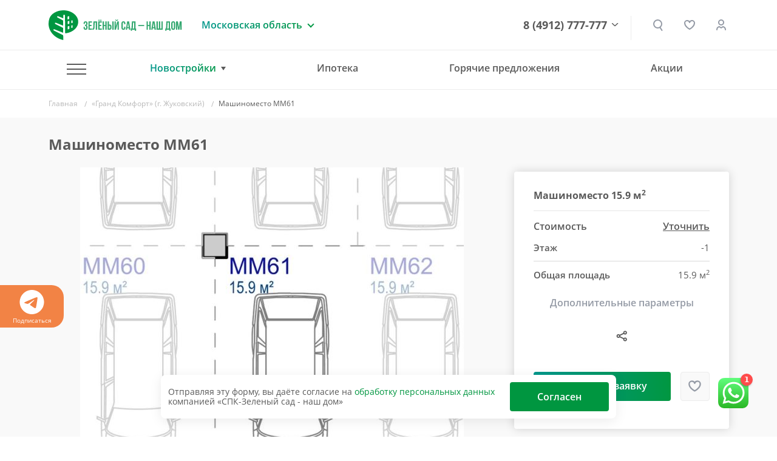

--- FILE ---
content_type: text/html; charset=UTF-8
request_url: https://www.green-garden.ru/tools/iexForm/?config=universal&template=price-request
body_size: 1372
content:
<form method="post" accept-charset="UTF-8" enctype="multipart/form-data">
<input type="hidden" name="iexuid" value="2773e6570f918c1b9332197a7e7254f9" data-pform-cache="false"/><input type="hidden" name="iexts" value="1764579862447" data-pform-cache="false"/><input type="hidden" name="iexphpsesid" value="r90YshgGjBJivzZFZksRzVfb8LQW8sXu" data-pform-cache="false"/><div style="display:none"><input type="text" name="iexbait" value="" data-pform-cache="false"/></div><input type="hidden" name="iexfieldscaching" value="true" data-pform-cache="false"/><input type="hidden" name="iexdevelopermode" value="false" data-pform-cache="false"/><input type="hidden" name="additionalfields_url" value="" data-pform-cache="false"/><input type="hidden" name="additionalfields_position" value="" data-pform-cache="false"/><input type="hidden" name="roistatvisitfield_value" value="" data-pform-cache="false"/>

<input type="hidden" name="metrika_client_id" value="" data-pform-notsend="true">
<input type="hidden" name="flat-url" value="" data-pform-header="Квартира"/>

<div class="b-pform__wrap">
    <div class="b-pform__inner">

        <div class="iexform-after-success">

            <div class="b-pform__confirmed">
                <i class="b-pform__confirmed-ico"></i>
                <div class="b-pform__thanks">Ваша заявка принята!</div>
                <div>Наш специалист свяжется с Вами</div>
            </div>

        </div>
        <div class="iexform-before-success active">

            <div class="title-h title-h2 iexform-from-position">Уточнить стоимость</div>

            <div class="row">
                <div class="col-lg-6">
                    <div class="b-pform__item">
                        <label class="b-pform__label" for="name-2773">Введите ваше имя</label>
                        <input class="b-pform__input" id="name-2773" name="name" value="" type="text" data-pform-validation="required,hasRUS" data-pform-header="Имя" placeholder="Введите свое имя">
                    </div>
                </div>
                <div class="col-lg-6">
                    <div class="b-pform__item">
                        <label class="b-pform__label" for="phone-2773">Ваш номер телефона</label>
                        <input class="b-pform__input" id="phone-2773" name="phone" value="" type="text" data-pform-validation="required" data-pform-header="Телефон" placeholder="+7 (___) ___-__-__" data-pform-mask="+7 (599) 999-9999{1,10}">
                    </div>
                </div>
            </div>

            <div class="row">
                <div class="col-12">
                    <button type="submit" class="b-btn w-100">
                        <span class="text">Отправить</span>
                    </button>
                </div>
            </div>
            <div class="iexform-common-error"></div>

            <div class="info">
                Нажимая кнопку «Отправить» вы подтверждаете свое <a target="_blank" class="link-style" href="/agreement/">согласие<br> на обработку персональных данных</a>
            </div>
        </div>

    </div>
</div>

</form>
<script id="script-popup-price-request" data-pform-uid="2773e6570f918c1b9332197a7e7254f9">
    window.iexFormsMasks = window.iexFormsMasks || {};
    window.iexFormsMasks['popup-price-request'] = {"phone":"+7 (599) 999-9999{1,10}"};
    window.iexFormsExts = window.iexFormsExts || {};
    window.iexFormsExts['popup-price-request'] = {}
    window.iexFormsExts['popup-price-request']['AdditionalFields'] = (function () {
    /**
     * В коллбэках доступны:
     * form.extensionName
     * form.getPreparedPrefix(prefix)
     * form.getFieldValue(name, prefix = '__EXTENSION__')
     * form.setFieldValue(name, value, prefix = '__EXTENSION__')
     */
    return {
        'onSubmit': function (form) {
            if (form.$wrap.find('[name="' + form.getPreparedPrefix('__EXTENSION__') + 'position"]').length){
                form.setFieldValue('position', form.$wrap.data('pform-position'));
            }
            if(form.$wrap.find('[name="' + form.getPreparedPrefix('__EXTENSION__') + 'url"]').length){
                form.setFieldValue('url', window.location.href);
            }
        },
    }
})();
    window.iexFormsExts['popup-price-request']['Bitrix24Lead'] = (function () {

    /**
     * В коллбэках доступны:
     * form.extensionName
     * form.getPreparedPrefix(prefix)
     * form.getFieldValue(name, prefix = '__EXTENSION__')
     * form.setFieldValue(name, value, prefix = '__EXTENSION__')
     */

    return {

    }
})();
    window.iexFormsExts['popup-price-request']['BitrixIblock'] = (function () {

    /**
     * В коллбэках доступны:
     * form.extensionName
     * form.getPreparedPrefix(prefix)
     * form.getFieldValue(name, prefix = '__EXTENSION__')
     * form.setFieldValue(name, value, prefix = '__EXTENSION__')
     */

    return {

    }
})();
    window.iexFormsExts['popup-price-request']['Mail'] = (function () {
    /**
     * В коллбэках доступны:
     * form.extensionName
     * form.getPreparedPrefix(prefix)
     * form.getFieldValue(name, prefix = '__EXTENSION__')
     * form.setFieldValue(name, value, prefix = '__EXTENSION__')
     */
    return {
    }
})();
</script>


--- FILE ---
content_type: text/html; charset=UTF-8
request_url: https://www.green-garden.ru/tools/iexForm/?config=universal&template=zhk-offer
body_size: 1368
content:
<form method="post" accept-charset="UTF-8" enctype="multipart/form-data">
<input type="hidden" name="iexuid" value="95bd705118d3d974daafc4677f57bbf1" data-pform-cache="false"/><input type="hidden" name="iexts" value="17645798624905" data-pform-cache="false"/><input type="hidden" name="iexphpsesid" value="r90YshgGjBJivzZFZksRzVfb8LQW8sXu" data-pform-cache="false"/><div style="display:none"><input type="text" name="iexbait" value="" data-pform-cache="false"/></div><input type="hidden" name="iexfieldscaching" value="true" data-pform-cache="false"/><input type="hidden" name="iexdevelopermode" value="false" data-pform-cache="false"/><input type="hidden" name="additionalfields_url" value="" data-pform-cache="false"/><input type="hidden" name="additionalfields_position" value="" data-pform-cache="false"/><input type="hidden" name="roistatvisitfield_value" value="" data-pform-cache="false"/>

<input type="hidden" name="metrika_client_id" value="" data-pform-notsend="true">
<input type="hidden" name="flat-url" value="" data-pform-header="Квартира"/>

<div class="b-pform__wrap">
    <div class="b-pform__inner">

        <div class="iexform-after-success">

            <div class="b-pform__confirmed">
                <i class="b-pform__confirmed-ico"></i>
                <div class="b-pform__thanks">Ваша заявка принята!</div>
                <div>Наш специалист свяжется с Вами</div>
            </div>

        </div>
        <div class="iexform-before-success active">

            <div class="title-h title-h2 js-replace" data-replace-id="title-text">Отправить заявку</div>

            <div class="row">
                <div class="col-lg-6">
                    <div class="b-pform__item">
                        <label class="b-pform__label" for="name-95bd">Введите ваше имя</label>
                        <input class="b-pform__input" id="name-95bd" name="name" value="" type="text" data-pform-validation="required,hasRUS" data-pform-header="Имя" placeholder="Введите свое имя">
                    </div>
                </div>
                <div class="col-lg-6">
                    <div class="b-pform__item">
                        <label class="b-pform__label" for="phone-95bd">Ваш номер телефона</label>
                        <input class="b-pform__input" id="phone-95bd" name="phone" value="" type="text" data-pform-validation="required" data-pform-header="Телефон" placeholder="+7 (___) ___-__-__" data-pform-mask="+7 (599) 999-9999{1,10}">
                    </div>
                </div>
            </div>

            <div class="row">
                <div class="col-12">
                    <button type="submit" class="b-btn w-100">
                        <span class="text js-replace" data-replace-id="button-text">Отправить</span>
                    </button>
                </div>
            </div>
            <div class="iexform-common-error"></div>

            <div class="info">
                Нажимая кнопку «Отправить» вы подтверждаете свое <a target="_blank" class="link-style" href="/agreement/">согласие<br> на обработку персональных данных</a>
            </div>
        </div>

    </div>
</div>

</form>
<script id="script-popup-zhk-offer" data-pform-uid="95bd705118d3d974daafc4677f57bbf1">
    window.iexFormsMasks = window.iexFormsMasks || {};
    window.iexFormsMasks['popup-zhk-offer'] = {"phone":"+7 (599) 999-9999{1,10}"};
    window.iexFormsExts = window.iexFormsExts || {};
    window.iexFormsExts['popup-zhk-offer'] = {}
    window.iexFormsExts['popup-zhk-offer']['AdditionalFields'] = (function () {
    /**
     * В коллбэках доступны:
     * form.extensionName
     * form.getPreparedPrefix(prefix)
     * form.getFieldValue(name, prefix = '__EXTENSION__')
     * form.setFieldValue(name, value, prefix = '__EXTENSION__')
     */
    return {
        'onSubmit': function (form) {
            if (form.$wrap.find('[name="' + form.getPreparedPrefix('__EXTENSION__') + 'position"]').length){
                form.setFieldValue('position', form.$wrap.data('pform-position'));
            }
            if(form.$wrap.find('[name="' + form.getPreparedPrefix('__EXTENSION__') + 'url"]').length){
                form.setFieldValue('url', window.location.href);
            }
        },
    }
})();
    window.iexFormsExts['popup-zhk-offer']['Bitrix24Lead'] = (function () {

    /**
     * В коллбэках доступны:
     * form.extensionName
     * form.getPreparedPrefix(prefix)
     * form.getFieldValue(name, prefix = '__EXTENSION__')
     * form.setFieldValue(name, value, prefix = '__EXTENSION__')
     */

    return {

    }
})();
    window.iexFormsExts['popup-zhk-offer']['BitrixIblock'] = (function () {

    /**
     * В коллбэках доступны:
     * form.extensionName
     * form.getPreparedPrefix(prefix)
     * form.getFieldValue(name, prefix = '__EXTENSION__')
     * form.setFieldValue(name, value, prefix = '__EXTENSION__')
     */

    return {

    }
})();
    window.iexFormsExts['popup-zhk-offer']['Mail'] = (function () {
    /**
     * В коллбэках доступны:
     * form.extensionName
     * form.getPreparedPrefix(prefix)
     * form.getFieldValue(name, prefix = '__EXTENSION__')
     * form.setFieldValue(name, value, prefix = '__EXTENSION__')
     */
    return {
    }
})();
</script>


--- FILE ---
content_type: text/html
request_url: https://www.green-garden.ru/include/panoramas/zhukovsky/
body_size: 671
content:
<!DOCTYPE html>
<html>
<head>
	<title>Гранд Комфорт</title>
	<meta name="viewport" content="width=device-width, initial-scale=1.0, minimum-scale=1.0, maximum-scale=1.0, viewport-fit=cover" />
	<meta name="apple-mobile-web-app-capable" content="yes" />
	<meta name="apple-mobile-web-app-status-bar-style" content="black" />
	<meta http-equiv="Content-Type" content="text/html;charset=utf-8" />
	<meta http-equiv="x-ua-compatible" content="IE=edge" />
	<style>
		@font-face {
			font-family: 'favoritc';
			src:	url('fonts/favoritc.woff2') format('woff2');
			font-weight: normal;
			}
		@font-face {
			font-family: 'favoritc-bold';
			src:	url('fonts/favoritc-bold.woff2') format('woff2');
			font-weight: normal;
			}
		@-ms-viewport { width:device-width; }
		@media only screen and (min-device-width:800px) { html { overflow:hidden; } }
		html { height:100%; }
		body { height:100%; overflow:hidden; margin:0; padding:0; font-family:arial, helvetica, sans-serif; font-size:16px; color:#ffffff; background-color:#000000; }
	</style>
</head>
<body>

<script src="tour.js"></script>

<div id="pano" style="width:100%;height:100%;">
	<noscript><table style="width:100%;height:100%;"><tr style="vertical-align:middle;"><td><div style="text-align:center;">ERROR:<br/><br/>Javascript потерялся<br/><br/></div></td></tr></table></noscript>
	<script>
		embedpano({xml:"tour.xml", target:"pano", html5:"auto", mobilescale:1.0, passQueryParameters:true});
	</script>
</div>

</body>
</html>


--- FILE ---
content_type: text/css
request_url: https://www.green-garden.ru/bitrix/cache/css/s1/gg-v2/page_4a94bfe22c66e66afc64733074d89cc7/page_4a94bfe22c66e66afc64733074d89cc7_v1.css?176311416939936
body_size: 7679
content:


/* Start:/local/templates/gg-v2/components/bitrix/catalog.element/.default/style.min.css?160749791421762*/
.product-item-detail-info-section{padding:0 20px}@media(max-width:992px){.product-item-detail-info-section{padding:0}}.product-item-detail-info-container{margin-bottom:20px;font-family:"Helvetica Neue",Helvetica,Arial,sans-serif}.product-item-detail-info-container-title{margin-bottom:3px;color:#000;font-weight:bold;font-size:13px}.product-item-detail-pay-block{position:relative;margin-bottom:15px;padding:20px 20px 0;border:1px solid #e4e4e4;border-radius:3px;background-color:#fff}.bx-retina .product-item-detail-pay-block{border-width:.5px}.product-item-detail-compare-container{position:relative;margin:0 -20px;padding:4px 15px;min-height:30px;border-top:1px solid #e4e4e4;background:#f3f3f3;box-shadow:inset 0 1px 1px 0 #eee;color:#4e4e4e;vertical-align:middle;font-size:12px;line-height:20px}.product-item-detail-compare .checkbox{margin:0;padding:0}.product-item-detail-price-current{color:#d0021b;white-space:nowrap;font-weight:bold;font-size:30px;line-height:33px;transition:font-size 200ms ease}.product-item-detail-price-old{color:#bdbdbd;text-decoration:line-through;white-space:nowrap;font-weight:bold;font-size:14px;line-height:17px}.product-item-scu-container{padding:0 0 2px}.product-item-scu-container-title{color:#333;font-size:12px}.product-item-scu-list{margin:0}.product-item-scu-item-list{overflow:hidden;margin:0 0 0 -2px;padding:0;list-style:none}.product-item-scu-item-color-container,.product-item-scu-item-text-container{display:inline-block;box-sizing:border-box;padding:5px 3px;max-width:100%;vertical-align:middle}.product-item-scu-item-text-container{min-width:48px}.product-item-scu-item-color-container{max-width:38px;width:25%}.product-item-scu-item-color-block{position:relative;padding-top:100%;outline:1px solid #c0cfda;cursor:pointer}.bx-no-touch .product-item-scu-item-color-block{transition:outline 200ms ease}.bx-retina .product-item-scu-item-color-block{outline-width:.5px}.product-item-scu-item-color-container.selected .product-item-scu-item-color-block{outline-width:2px}.bx-retina .product-item-scu-item.selected .product-item-scu-item-color-block{outline-width:1px}.product-item-scu-item-color{position:absolute;top:2px;right:2px;bottom:2px;left:2px;background-position:center;background-size:contain;background-repeat:no-repeat}.product-item-scu-item-text-block{position:relative;padding:0 5px;outline:1px solid #c0cfda;cursor:pointer}.bx-no-touch .product-item-scu-item-text-block{transition:outline 300ms ease}.bx-retina .product-item-scu-item-text-block{outline-width:.5px}.product-item-scu-item-text-container.selected .product-item-scu-item-text-block{outline-width:2px}.bx-retina .product-item-scu-item.selected .product-item-scu-item-text-block{outline-width:1px}.product-item-scu-item-text{overflow:hidden;max-width:100%;vertical-align:middle;text-align:center;text-transform:uppercase;text-overflow:ellipsis;white-space:nowrap;font-size:11px;line-height:18px}.product-item-scu-item-color-container.notallowed .product-item-scu-item-color-block,.product-item-scu-item-text-container.notallowed .product-item-scu-item-text-block{position:relative;overflow:hidden;outline-color:#a9adb4!important}.product-item-scu-item-color-container.notallowed .product-item-scu-item-color-block:after,.product-item-scu-item-text-container.notallowed .product-item-scu-item-text-block:after{position:absolute;top:-2px;right:-2px;bottom:-2px;left:-2px;background:rgba(255,255,255,0.75) url([data-uri]) no-repeat center;background-size:80% 80%;content:""}.product-item-selected-scu-container{word-spacing:1px}.product-item-selected-scu{display:inline-block;overflow:hidden;padding:0 5px;min-width:22px;height:22px;outline:1px solid #c0cfda;vertical-align:middle;text-align:center;text-transform:uppercase;text-overflow:ellipsis;white-space:nowrap;font-size:11px;line-height:22px}.bx-retina .product-item-selected-scu{outline-width:.5px}.product-item-selected-scu-color{background-position:center;background-size:20px 20px;background-repeat:no-repeat}.product-item-amount{padding:0 0 2px;text-align:center}.product-item-amount-field-btn-plus,.product-item-amount-field-btn-minus{position:relative;display:inline-block;min-width:22px;height:22px;border-radius:2px;background-color:#f2f2f2;color:#fff;vertical-align:middle;text-align:center;cursor:pointer;transition:background 300ms ease,opacity 300ms ease}.bx-retina .product-item-amount-field-btn-plus,.bx-retina .product-item-amount-field-btn-minus{border-width:.5px}.product-item-amount-field-btn-plus:hover,.product-item-amount-field-btn-minus:hover{background:#d3d3d3}.product-item-amount-field-btn-plus:after,.product-item-amount-field-btn-minus:after{position:absolute;top:0;right:0;bottom:0;left:0;content:"";opacity:.8;transition:opacity 300ms ease,background 300ms ease}.product-item-amount-field-btn-disabled.product-item-amount-field-btn-plus:after,.product-item-amount-field-btn-disabled.product-item-amount-field-btn-minus:after{opacity:.3!important;cursor:default}.product-item-amount-field-btn-disabled.product-item-amount-field-btn-plus:hover,.product-item-amount-field-btn-disabled.product-item-amount-field-btn-minus:hover{background-color:#f2f2f2}.product-item-amount-field-btn-minus:after{position:absolute;top:0;right:0;bottom:0;left:0;content:"";opacity:.8;transition:opacity 300ms ease}.product-item-amount-field-btn-plus:after{background:url([data-uri]) no-repeat center;background-size:10px}.product-item-amount-field-btn-minus:after{background:url([data-uri]) no-repeat center;background-size:10px}.product-item-amount-field-btn-plus:hover:after,.product-item-amount-field-btn-minus:hover:after{opacity:1}.product-item-amount-field{display:inline-block;padding:0;max-width:50px;width:auto;height:22px;border:1px solid transparent;border-radius:2px;background:transparent!important;color:#000;vertical-align:middle;text-align:center;font-weight:bold;font-size:19px;line-height:22px;transition:border 300ms ease}.bx-retina .product-item-amount-field{border-width:.5px}.product-item-amount-field:focus{outline:none!important}.bx-no-touch input.product-item-amount-field::-webkit-outer-spin-button,.bx-no-touch input.product-item-amount-field::-webkit-inner-spin-button{margin:0;-webkit-appearance:none;-moz-appearance:none;-ms-appearance:none;-o-appearance:none;appearance:none}.product-item-amount-description-container{color:#a5a5a5;white-space:nowrap;font-size:12px}.product-item-amount-description-container strong{color:#333;white-space:nowrap}.product-item-amount-label-container{margin:5px 0;color:#a5a5a5;font-weight:bold;font-size:12px}.product-item-quantity{color:#333;font-weight:normal;font-size:12px}.btn.product-item-detail-buy-button{position:relative;display:block;margin:0 auto 20px;max-width:250px;width:100%;height:50px;text-transform:uppercase;font-weight:800;font-size:12px;font-family:"Helvetica Neue",Helvetica,Arial,sans-serif}.product-item-detail-short-card-btn .btn.product-item-detail-buy-button{margin:0}.btn.product-item-detail-buy-button span{position:absolute;top:50%;right:0;left:0;display:inline-block;min-height:16px;max-width:100%;white-space:normal;line-height:16px;transform:translateY(-50%)}.btn-link.product-item-detail-buy-button{height:25px}.product-item-detail-slider-container{position:relative;max-width:100%;background:transparent;transition:background 800ms ease}.product-item-detail-slider-block{position:relative;box-sizing:border-box;padding-top:56.25%;height:0}.product-item-detail-slider-block.product-item-detail-slider-block-square{padding-top:100%}.product-item-detail-slider-images-container{position:absolute;top:0;right:0;bottom:0;left:0}.product-item-detail-slider-image{position:absolute;top:0;right:0;bottom:0;left:0;text-align:center;opacity:0;transition:opacity 250ms linear}.product-item-detail-slider-image.active{z-index:10;opacity:1}.product-item-detail-slider-image img{position:absolute;top:50%;left:50%;max-width:100%;max-height:100%;width:auto;height:auto;outline:1px solid transparent;background-position:center;background-repeat:no-repeat;transition:background-size 450ms ease,width 450ms ease,height 450ms ease,outline 450ms ease;transform:translateY(-50%) translateX(-50%)}.product-item-detail-slider-progress-bar{position:absolute;bottom:0;left:0;z-index:180;height:3px}.product-item-detail-slider-controls-block{padding:10px 0;text-align:center}.product-item-detail-slider-controls-image{position:relative;display:inline-block;overflow:hidden;width:65px;height:65px;outline:1px solid #c0cfda;background-color:#fff;text-align:center;cursor:pointer}.bx-retina .product-item-detail-slider-controls-image{outline-width:.5px}.bx-no-retina .product-item-detail-slider-controls-image.active{outline-width:2px}.bx-retina .product-item-detail-slider-controls-image.active{outline-width:1px}.product-item-detail-slider-controls-image img{position:absolute;top:50%;left:50%;max-width:65px;max-height:65px;width:auto;height:auto;transform:translateY(-50%) translateX(-50%)}.product-item-detail-slider-left,.product-item-detail-slider-right{position:absolute;top:0;bottom:0;z-index:111;display:block;width:25%;background:rgba(255,255,255,0) url('data:image/svg+xml;charset=US-ASCII,%3Csvg%20xmlns%3D%22http%3A%2F%2Fwww.w3.org%2F2000%2Fsvg%22%20width%3D%2216%22%20height%3D%2230%22%20viewBox%3D%220%200%2016%2030%22%3E%3Cpolygon%20fill%3D%22%23000000%22%20fill-rule%3D%22evenodd%22%20points%3D%2216%2050%202%2036%2016%2022%2015%2021%201%2035%200%2036%201%2037%2015%2051%22%20transform%3D%22translate(0%20-21)%22%2F%3E%3C%2Fsvg%3E') no-repeat center;opacity:.57;cursor:pointer;transition:all 300ms ease}.product-item-detail-slider-left{left:0}.product-item-detail-slider-right{right:0;transform:rotate(180deg)}.product-item-detail-slider-left:hover,.product-item-detail-slider-right:hover{background-color:rgba(255,255,255,.4);opacity:.8}.product-item-detail-slider-close{display:none}.product-item-detail-slider-container.popup .product-item-detail-slider-close{position:absolute;top:4px;right:110px;bottom:0;z-index:150;display:block;width:50px;height:50px;background:url('data:image/svg+xml;charset=US-ASCII,%3Csvg%20xmlns%3D%22http%3A%2F%2Fwww.w3.org%2F2000%2Fsvg%22%20width%3D%2216%22%20height%3D%2216%22%20viewBox%3D%220%200%2016%2016%22%3E%3Cpolygon%20fill%3D%22%23000000%22%20fill-rule%3D%22evenodd%22%20points%3D%2216%2015.1%208.944%208%2016%201%2015.006%200%208.05%207%20.994%200%200%201%207.056%208%200%2015.1%20.994%2016%208.05%209%2015.006%2016%22%2F%3E%3C%2Fsvg%3E') no-repeat center;opacity:.27;cursor:pointer;transition:all 300ms ease}.product-item-detail-slider-container.popup .product-item-detail-slider-close:hover{opacity:1}.product-item-detail-slider-container.popup .product-item-detail-slider-right{right:105px}.product-item-detail-slider-container.magnified .product-item-detail-slider-image{z-index:100}.product-item-detail-slider-container.magnified .product-item-detail-slider-image img{outline-color:#ddd}.product-item-detail-slider-container.magnified .product-item-detail-slider-left,.product-item-detail-slider-container.magnified .product-item-detail-slider-right{z-index:50}.product-item-detail-slider-container.magnified .product-item-label-text,.product-item-detail-slider-container.magnified .product-item-label-ring{opacity:0}.product-item-detail-slider-container.popup{position:fixed;top:0;right:0;bottom:0;left:0;z-index:999999;background:#fff;animation-name:imgPopupShow;animation-duration:300ms}.product-item-detail-slider-container.popup .product-item-detail-slider-images-container{right:105px}.product-item-detail-slider-container.popup .product-item-detail-slider-block{padding-top:0;height:100vh}.product-item-detail-slider-container.popup .product-item-detail-slider-image{position:absolute;top:50%;left:50%;max-height:100vh;width:calc(100% - 150px);transform:translateY(-50%) translateX(-50%)}@-webkit-keyframes imgPopupShow{from{opacity:0}to{opacity:1}}@-moz-keyframes imgPopupShow{from{opacity:0}to{opacity:1}}@-ms-keyframes imgPopupShow{from{opacity:0}to{opacity:1}}@-o-keyframes imgPopupShow{from{opacity:0}to{opacity:1}}@keyframes imgPopupShow{from{opacity:0}to{opacity:1}}.product-item-detail-slider-container.popup .product-item-detail-slider-image img{max-width:100%;max-height:90vh;width:auto;cursor:default}.product-item-detail-slider-container.popup .product-item-detail-slider-controls-block{position:absolute;top:0;right:0;bottom:0;overflow-y:auto;padding:20px;border-left:1px solid #d3d3d3;background-color:#fff}.product-item-detail-slider-container.popup .product-item-detail-slider-controls-image{display:block;margin-bottom:20px}@media(max-width:767px){.product-item-detail-slider-container.popup .product-item-detail-slider-images-container{right:0}.product-item-detail-slider-container.popup .product-item-detail-slider-block{padding-top:0;height:calc(100vh - 111px)}.product-item-detail-slider-container.popup .product-item-detail-slider-image{width:90%}.product-item-detail-slider-container.popup .product-item-detail-slider-image img{max-width:100%;max-height:calc(100vh - 115px);width:auto;cursor:default}.product-item-detail-slider-container.popup .product-item-detail-slider-controls-block{position:absolute;top:auto;right:0;bottom:0;left:0;overflow-x:auto;max-height:111px;border-top:1px solid #d3d3d3;border-left:none;white-space:nowrap}.product-item-detail-slider-container.popup .product-item-detail-slider-controls-image{display:inline-block;margin-bottom:0}.product-item-detail-slider-container.popup .product-item-detail-slider-close{right:10px;z-index:200}.product-item-detail-slider-left,.product-item-detail-slider-right{max-width:75px}.product-item-detail-slider-container.popup .product-item-detail-slider-right{right:0}}.product-item-label-text,.product-item-label-ring{position:absolute;z-index:190;opacity:1;transition:opacity 450ms ease}.product-item-label-text span,.product-item-label-ring{display:inline-block;clear:both;margin-bottom:2px;background:#f42c2c;color:#fff;vertical-align:middle;text-align:center;transition:all 250ms ease}.bx-red .product-item-label-text span,.bx-red .product-item-label-ring{background-color:#fba90c}.product-item-label-text>div,.product-item-label-ring>div{line-height:0}.product-item-detail-slider-container.popup .product-item-label-text,.product-item-detail-slider-container.popup .product-item-label-ring{display:none}.product-item-label-text span{padding:2px 5px;vertical-align:middle;font-weight:bold}.product-item-label-text.product-item-label-small span{margin-bottom:1px;padding:2px 7px;font-weight:normal;font-size:13px;line-height:14px}.product-item-label-text.product-item-label-big span{padding:4px 10px;font-size:13px;line-height:17px}@media(max-width:767px){.product-item-label-text>div{line-height:0}.product-item-label-text.product-item-label-small span,.product-item-scalable-card.hover .product-item-label-text.product-item-label-small span{margin-bottom:1px;padding:2px 7px;font-size:10px;line-height:14px}.product-item-big-card .product-item-label-text.product-item-label-small span,.product-item-label-text.product-item-label-big span,.product-item-scalable-card.hover .product-item-label-text.product-item-label-big span{margin-bottom:1px;padding:3px 12px;font-size:14px;line-height:16px}.product-item-big-card .product-item-label-text.product-item-label-big span{padding:3px 12px;font-size:20px;line-height:25px}}.product-item-label-ring{box-sizing:border-box;border-radius:50%;font-weight:bold}.product-item-label-ring.product-item-label-small{width:40px;height:40px;font-size:14px;line-height:40px}.product-item-label-ring.product-item-label-big{width:50px;height:50px;font-size:18px;line-height:50px}@media(max-width:767px){.product-item-label-ring.product-item-label-small,.product-item-scalable-card.hover .product-item-label-ring.product-item-label-small{width:20px;height:20px;font-size:13px;line-height:20px}.product-item-big-card .product-item-label-ring.product-item-label-small,.product-item-label-ring.product-item-label-big,.product-item-scalable-card.hover .product-item-label-ring.product-item-label-big{width:35px;height:35px;font-size:12px;line-height:35px}.product-item-big-card .product-item-label-ring.product-item-label-big{width:70px;height:70px;font-size:24px;line-height:70px}}.product-item-label-top{top:-5px}.product-item-label-center{left:50%;transform:translateX(-50%)}.product-item-label-center>div{text-align:center}.product-item-label-left{left:-5px}.product-item-label-left>div{text-align:left}.product-item-label-bottom{bottom:-5px}.product-item-label-middle{top:50%;transform:translateY(-50%)}.product-item-label-right{right:-5px}.product-item-label-right>div{text-align:right}.product-item-label-center.product-item-label-middle{transform:translateY(-50%) translateX(-50%)}.product-item-detail-tabs-container{min-height:60px;border-bottom:1px solid #ededed;background:#fff}.product-item-detail-tabs-list{display:block;margin:0;padding:0;list-style:none}.product-item-detail-tabs-list:after{display:table;clear:both;content:""}.product-item-detail-tab{float:left;min-height:60px}.product-item-detail-tab-link{position:relative;display:inline-block;box-sizing:border-box;padding:10px 25px;height:60px;color:#039be5;vertical-align:middle;text-transform:uppercase;-ms-text-overflow:ellipsis;text-overflow:ellipsis;font-weight:bold;font-size:13px;line-height:45px;transition:all 250ms ease}.product-item-detail-tab-link:hover,.product-item-detail-tab.active .product-item-detail-tab-link{color:#000}.product-item-detail-tab-link:after{position:absolute;right:0;bottom:0;left:0;height:0;background:#1485ce;content:"";transition:all 250ms ease}.product-item-detail-tab-link:hover:after,.product-item-detail-tab.active .product-item-detail-tab-link:after{height:3px}.product-item-detail-tab-link:active:after{height:6px}.product-item-detail-tab-content{padding:25px 0}@media(max-width:991px){.product-item-detail-tabs-container{display:none!important}.product-item-detail-tab-content{display:block!important}}.product-item-detail-tabs-container-fixed{position:fixed;top:-100px;right:0;left:0;z-index:1000;background-color:#fff;box-shadow:0 4px 14px 0 rgba(32,54,74,.23);transition:top 350ms linear}.product-item-detail-tabs-container-fixed{min-height:45px;background:#fff}.product-item-detail-tabs-container-fixed.active{top:0;opacity:1}.product-item-detail-tabs-container-fixed .product-item-detail-tabs-list{margin:0 auto;max-width:1048px}.product-item-detail-tabs-container-fixed .product-item-detail-tab{min-height:45px}.product-item-detail-tabs-container-fixed .product-item-detail-tab-link{padding:10px 25px;height:45px;line-height:25px}.bx-touch .product-item-detail-tabs-container-fixed{display:none!important}.product-item-detail-short-card-fixed{position:fixed;top:-85px;right:0;left:0;z-index:1010;box-sizing:border-box;padding:7px 0 8px;height:85px;background-color:#fff;box-shadow:0 4px 14px 0 rgba(32,54,74,.23);transition:top 220ms linear}.product-item-detail-short-card-fixed.active{top:0;opacity:1}.product-item-detail-short-card-fixed.active+.product-item-detail-tabs-container-fixed.active{top:85px}.bx-touch .product-item-detail-short-card-fixed{display:none!important}.product-item-detail-short-card-fixed .product-item-detail-short-card-content-container{margin:0 auto;max-width:1048px}.product-item-detail-short-card-content-container table{min-width:100%;border-collapse:collapse}.product-item-detail-short-card-image{padding-right:15px;width:80px;vertical-align:middle;text-align:left}.product-item-detail-short-card-image img{max-width:none;height:65px}.product-item-detail-short-title-container{max-width:650px}.product-item-detail-short-title-text{display:block;color:#000;-ms-text-overflow:ellipsis;text-overflow:ellipsis;font-size:16px;font-family:"Open Sans","Helvetica Neue",Helvetica,Arial,sans-serif}.product-item-detail-short-card-price{padding:0 10px;vertical-align:middle;text-align:right}.product-item-detail-short-card-btn{padding-left:10px;min-width:120px}.product-item-detail-tab-content{display:none}.product-item-detail-tab-content.active{display:block}.product-item-detail-tab-content h3{margin-bottom:10px;font-weight:bold;font-size:14px}.product-item-detail-properties{display:block;overflow:hidden;margin:0;max-width:560px;color:#a5a5a5;font-size:12px}.product-item-detail-properties dl{clear:both}.product-item-detail-properties dt{float:left;clear:both;font-weight:normal}.product-item-detail-properties dd{float:right;margin-bottom:3px;margin-left:5px;color:#000}.no-select{-webkit-touch-callout:none;-webkit-user-select:none;-moz-user-select:none;-ms-user-select:none;user-select:none}input[type='number']{-moz-appearance:textfield}input::-webkit-outer-spin-button,input::-webkit-inner-spin-button{-webkit-appearance:none}
/* End */


/* Start:/tools/css/card.css?173028213117850*/
.b-card {
    font-family: 'Open Sans', sans-serif !important;
}

.b-float-block {
    position: absolute;
    left: 0;
    right: 0;
    top: 89px;
    bottom: 24px;
}

.b-card .title-h.title-h2 {
    font-family: 'Open Sans', sans-serif !important;
    font-weight: 700 !important;
    font-size: 24px;
}

.b-card .title-h.title-h2.--small {
    font-size: 16px;
}

.b-h1 {
    font-weight: 600 !important;
    font-size: 24px !important;
    color: #5A5A5A;
}

.b-card-panorama {
    margin-bottom: 48px;
    border-radius: 8px;
    overflow: hidden;
    height: 612px;
}

.b-h3 {
    font-family: 'Open Sans', sans-serif !important;
    font-weight: 600 !important;
    font-size: 26px !important;
    color: #5A5A5A;
    margin: 0 0 18px !important;
    padding: 0 !important;
    text-transform: none !important;
}

.bg-grey {
    background: #F9F9F9;
    margin-bottom: 50px;
    padding: 30px 0 40px;
}

.b-card-pics{
}
.b-card-pics .swiper-slide{
    text-align: center;
}

.b-card-pics .swiper-wrapper {
    align-items: center;
}

.b-card-thumbs .swiper-slide {
    width: 110px;
}

.b-card-thumbs .swiper-slide img{
    border: 3px solid transparent;
}
.b-card-thumbs .swiper-slide-thumb-active img{
    border-color: #009640;
}

.b-main-pics {
    position: relative;
    margin: 0 0 40px;
    padding: 0;
    height: 410px;
    z-index: 1;
}

.b-main-pics__item {
    position: absolute;
    display: none;
    opacity: 0;
    z-index: 0;
    top: 0;
    bottom: 0;
    left: 0;
    right: 0;
    background-position: center;
    background-repeat: no-repeat;
    background-size: contain;
}

.b-main-pics__item.selected{
    display: block;
    opacity: 1;
    z-index: 1;
}

.b-main-pics__descr {
    position: absolute;
    z-index: 2;
    font-size: 12px;
    color: #959BA6;
    font-weight: 600;
    top: 101%;
    left: 0;
    right: 0;
    text-align: center;
}

.b-other-pics.owl-carousel {
    width: 423px;
    margin: 0 auto;
}

.b-other-pics, .b-plan-slider {
    text-align: center;
    overflow: hidden;
    margin: 0 auto;
    padding: 0 20px;
}

.b-other-pics__item {
    padding: 0 16px;
}

.b-other-pics .owl-stage{
    margin: 0 auto;
}

.b-other-pics .owl-item img{
    cursor: pointer;
    border: 1px solid transparent;
    width: auto !important;
    display: inline-block !important;
    max-width: 64px;
}

.b-card-block__wrap {
    position: absolute;
    left: 15px;
    right: 15px;
    height: 100%;
    z-index: 2;
}

.b-card-block {
    background: #FFFFFF;
    box-shadow: 0px 0px 16px rgba(0, 0, 0, 0.16);
    border-radius: 4px;
    padding-bottom: 16px;
}

.position-sticky.--top-100 {
    top: 105px;
}

.b-card-block__inner {
    padding: 30px 32px;
}

.b-card-block__title {
    font-weight: bold;
    font-size: 24px;
    color: #5A5A5A;
}

.b-card-block__otdelka {
    font-weight: 600;
    font-size: 14px;
    position: relative;
    display: inline-block;
    cursor: pointer;
    color: #009640;
    padding: 0 24px 0 0;
}

.b-card-block__otdelka:after {
    content: "";
    position: absolute;
    width: 16px;
    height: 16px;
    background: url(/images/ggarden/card/quest.svg) no-repeat;
    right: 0;
    top: 50%;
    transform: translate(0, -50%);
}

.b-card-block__otdelka_no {
    cursor: default;
}

.b-card-block__otdelka_no:after {
    display: none;
}

hr {
    margin: 15px 0 !important;
}

.b-price {
    width: 100%;
    margin: 0 0 2px;
}

.b-price td {
    padding: 1px 0;
}

.b-price__old {
    font-size: 12px;
    font-weight: 600;
}

.b-price__old td:last-child {
    text-decoration: line-through;
}

.b-price__active {
    font-size: 16px;
    font-weight: 600;
}

.b-price td:last-child {
    text-align: right;
}

.b-card__price {
    font-weight: 700;
    font-size: 20px;
}

.b-card__price .__old-price {
    font-weight: 400;
    font-size: 14px;
    color: #5A5A5A;
    text-decoration: line-through;
}

.b-card-block__action {
    font-size: 12px;
    color: #E8381A;
    font-weight: 600;
    height: 17px;
    overflow: hidden;
}

.b-otdelka-select {
    position: relative;
    background: linear-gradient(90deg, #01978C 0%, #019741 100%);
    border-radius: 4px;
    font-size: 14px;
    font-weight: 600;
    color: #FFFFFF;
    padding: 16px;
    cursor: pointer;
    margin: 18px 0;
}

.b-otdelka-select:after {
    content: "";
    position: absolute;
    width: 8px;
    height: 5px;
    background: url(/images/ggarden/card/arrow-y_white.svg) no-repeat;
    right: 16px;
    top: 50%;
    transform: translate(0, -50%);
}

.b-otdelka-select .active {
    font-size: 14px;
    font-weight: 600;
}



.b-card-block__ipoteka {
    background: #F9F9F9;
    padding: 22px 0;
    text-align: center;
    color: #009640;
    font-weight: 600;
    text-decoration: underline;
    cursor: pointer;
}

.b-card-block__ipoteka:hover {
    text-decoration: none;
}

.b-link-plan {
    background: #F9F9F9;
    border: 1px solid #D9D9D9;
    border-radius: 20px;
    color: #5A5A5A;
    font-weight: 600;
    font-size: 14px;
    display: -webkit-inline-flex;
    display: inline-flex;
    -webkit-align-items: center;
    align-items: center;
    -webkit-justify-content: center;
    justify-content: center;
    height: 40px;
    padding: 0 35px 0 16px;
    z-index: 10;
    max-width: 200px;
    margin: 16px auto 0 auto;
    position: relative;
}

.b-link-plan:after {
    content: "";
    position: absolute;
    width: 8px;
    height: 5px;
    background: url(/images/ggarden/card/arrow-y.svg) no-repeat;
    right: 15px;
    top: 50%;
    transform: translate(0, -50%);
}

.img-fluid {
    display: inline-block !important;
    vertical-align: top;
}

.b-block-border {
    border-radius: 8px;
    overflow: hidden;
}

.mb-50 {
    margin-bottom: 50px;
}

.mb-n50 {
    margin-bottom: -50px;
}
.mt-50 {
    margin-top: 50px;
}

.b-link-more {
    font-size: 14px;
    border-bottom: 1px solid;
    color: #009640;
    transition: all .3s ease-out;
}

.b-link-more:hover {
    font-size: 14px;
    border-bottom: 1px solid;
    color: #333;
    text-decoration: none;
}

.b-otdelka-popup .iexmodal-inner{
    padding: 43px 40px;
}

.b-otdelka-popup .title-h.title-h2 {
    font-family: 'Open Sans', sans-serif !important;
    font-weight: 600 !important;
    font-size: 26px;
    color: #5A5A5A;
    margin: 0 0 30px;
}

.b-otdelka-popup .list-group-item {
    padding: 0 0 0 20px;
    border: none;
    margin: 0 0 10px 0;
    line-height: 1.3;
}

.b-otdelka-popup .list-group-item:before{
    content: "";
    position: absolute;
    display: block;
    width: 11px;
    height: 1px;
    top: 11px;
    left: 0;
    background-color: #5A5A5A;
}

.b-otdelka-popup__item {
    display: inline-block;
    vertical-align: top;
    width: 175px;
    text-align: center;
    margin: 0 20px 20px;
    position: relative;
}

.b-otdelka-popup__pic {
    width: 166px;
    height: 166px;
    display: inline-flex;
    align-items: center;
    justify-content: center;
    margin: 0 0 25px;
    border: 2px solid transparent;
    border-radius: 4px;
    position: relative;
    transition: all .3s ease-out;
}

.current .b-otdelka-popup__pic, .b-otdelka-popup__item:hover .b-otdelka-popup__pic {
    border: 2px solid #6FCF97;
}

.current .b-otdelka-popup__pic:before {
    content: "";
    width: 10px;
    height: 7px;
    border-top: 2px solid #6FCF97;
    border-right: 2px solid #6FCF97;
    position: absolute;
    right: 7px;
    top: 7px;
    transform: rotate(131deg);
}

.b-otdelka-popup__name, .b-otdelka-popup__name a {
    font-size: 16px;
    font-weight: 500;
    color: #5A5A5A;
    margin: 0 0 15px;
}

.b-otdelka-popup__name a,.b-otdelka-popup__name a:hover {
    color: #5A5A5A;
    text-decoration: none;
}


.b-otdelka-popup__price {
    font-weight: 500;
    font-size: 14px;
    color: #959BA6;
}

.b-otdelka-popup__noprice {
    color: #959BA6;
    font-weight: 500;
    font-size: 13px;
    display: flex;
    align-items: center;
    justify-content: center;
    background: #FFFFFF;
    border: 1px solid #D9D9D9;
    border-radius: 4px;
    height: 42px;
    line-height: 1.2;
}

.stretched-link::after {
    position: absolute;
    top: 0;
    right: 0;
    bottom: 0;
    left: 0;
    z-index: 1;
    pointer-events: auto;
    content: "";
    background-color: rgba(0, 0, 0, 0);
}

.b-card__3dframe {
    width: 100%;
    border: none;
    border-radius: 8px;
    height: 368px;
}

.b-card__mapframe {
    width: 100%;
    border: none;
    border-radius: 8px;
    height: 368px;
    overflow: hidden;
}

.b-compass {
    position: absolute;
    width: 136px;
    height: 136px;
    background: url(/images/ggarden/card/compass.svg) no-repeat;
    background-size: contain;
    top: 0;
    left: 50%;
    margin: 0 0 0 -68px;
}

.yandex-map {
    overflow: hidden;
}

.b-card-checkblock {
    font-weight: 400;
    font-size: 16px;
    cursor: pointer;
    border: 1px solid #ECECEC;
    border-radius: 4px;
    background: #fff;
    padding: 24px;
    position: relative;
    margin: 16px 16px 0;
    color: #5A5A5A;
}

.b-card-checkblock .b-btn {
    display: none;
}

.b-card-checkblock.--active {
    color: #fff;
    background: linear-gradient(90deg, #01978C 0%, #019741 100%);
    box-shadow: 0px 0px 16px #4CBC7B;
    border: 1px solid #4CBC7B;
}

.b-card-checkblock .__title {
    font-weight: 700;
    margin: 0 0 12px;
}

.b-card-checkblock .__point {
    width: 20px;
    height: 20px;
    border: 1px solid #ECECEC;
    border-radius: 16px;
    background: #fff;
    display: inline-block;
    vertical-align: top;
    position: relative;
    margin: 0 2px 0 0;
}

.b-card-checkblock.--active .__point {
    border: 5px solid #fff;
    background: #5A5A5A;
}

.b-card-checkblock.--active .b-btn {
    background: #fff;
    color: #5A5A5A;
    display: inline-flex;
}

.b-card-checkblock.--active .b-btn:hover {
    color: #4CBC7B;
}

.b-card-checkblock .__label {
    position: absolute;
    right: 16px;
    top: 16px;
    font-weight: 700;
    font-size: 13px;
    background: linear-gradient(90deg, #FFA800 0%, #FF8A00 100%);
    border-radius: 4px;
    height: 22px;
    padding: 0 4px;
    line-height: 22px;
    color: #fff;
    display: inline-block;
    vertical-align: text-top;
}

.b-card-popup-ipoteka .__title {
    font-weight: 700;
    font-size: 18px;
    color: #5A5A5A;
    margin: 0 0 24px;
}

.b-card-popup-ipoteka .b-param-name {
    font-weight: 400;
    font-size: 14px;
    color: #959BA6;
    margin: 0 0 16px;
}

.b-card-popup-ipoteka .b-param-value {
    font-weight: 700;
    font-size: 18px;
    margin: 0 0 8px;
}

.b-card-popup-ipoteka .b-param-value span {
    display: inline-block;
    color: #B7E8CB;
    padding: 0 0 0 21px;
    margin: 0 0 0 21px;
    border-left: 1px solid #ECECEC;
}

.b-card-popup-ipoteka .b-card-checkblock {
    margin: 16px 0 0;
    padding: 0;
    line-height: 1.3;
    font-weight: 400;
    font-size: 16px;
    transition: all .3s ease-out;
}

.b-card-popup-ipoteka .b-card-checkblock.--active {
    color: #5A5A5A;
    background: #fff;
    border: 1px solid #4CBC7B;
    outline: 1px solid #4CBC7B;
}

.b-card-popup-ipoteka .b-card-checkblock:hover {
    border: 1px solid #4CBC7B;
}

.b-card-popup-ipoteka .b-card-checkblock .__title {
    font-weight: 700;
    font-size: 16px;
}

.b-card-popup-ipoteka .b-card-checkblock.--active .__title {
    color: #009640;
}

.b-card-popup-ipoteka .b-card-checkblock .__point {
    width: 24px;
    height: 24px;
    right: 16px;
    top: 16px;
    position: absolute;
    margin: 0;
}

.b-card-popup-ipoteka .b-card-checkblock.--active .__point {
    border: 6px solid #fff;
    background: #019741;
}


.b-card-popup-ipoteka .b-card-checkblock.--active .__point:after {
    border: 1px solid #019741;
    content: "";
    position: absolute;
    width: 24px;
    height: 24px;
    border-radius: 12px;
    z-index: 1;
    left: -6px;
    top: -6px;
}

.b-card-popup-ipoteka .b-ipoteka-price {
    font-weight: 700;
    font-size: 20px;
    color: #EA3600;
}

.b-card-popup-ipoteka .b-ipoteka-price div {
    font-weight: 400;
    font-size: 14px;
    color: #5A5A5A;
}

.b-card-popup-ipoteka .b-ipoteka-price .__old {
    text-decoration: line-through;
    display: inline-block;
    margin-right: 24px;
}

.b-ipoteka-payment {
    font-size: 16px;
    font-weight: 600;
}

.b-card-popup-ipoteka .b-card-checkblock .__rght-column {
    border-left: 1px solid #ECECEC;
    display: flex;
    flex-wrap: wrap;
    align-content: space-between;
}

.b-props-list {
    background: #FFFFFF;
    box-shadow: 0px 0px 16px rgba(0, 0, 0, 0.16);
    border-radius: 4px;
    padding: 8px 16px;
}

.b-descr-card-text {
    font-weight: 400;
    font-size: 18px;
    line-height: 1.2;
    color: #959BA6;
    margin-bottom: 24px;
}

.b-view-window {
    height: 272px;
    display: block;
    width: 100%;
    position: relative;
    border-radius: 8px;
    overflow: hidden;
    margin-bottom: 48px;
}

.b-view-window:hover .b-btn-view {
    opacity: 0.6;
}

.b-view-window > img {
    width: 100%;
    height: 100%;
    object-fit: cover;
}

.b-btn-view {
    background: #FFFFFF;
    border-radius: 4px;
    height: 64px;
    font-weight: 600;
    font-size: 18px;
    line-height: 100%;
    color: #5A5A5A;
    display: inline-flex;
    align-items: center;
    justify-content: center;
    gap: 8px;
    max-width: 353px;
    width: 100%;
    padding: 0 12px;
    position: absolute;
    left: 50%;
    top: 50%;
    transition: all .3s ease-out;
    transform: translate(-50%, -50%);
    text-decoration: none;
}

.b-btn-view:hover {
    text-decoration: none;
    color: #5A5A5A;
}

.b-favorites-popup__choose-btn {
    background: #FFFFFF;
    border: 1px solid #ECECEC;
    border-radius: 4px;
    height: 48px;
    display: flex;
    align-items: center;
    font-weight: 500;
    font-size: 15px;
    color: #959BA6;
    padding: 0 12px 0 35px;
    position: relative;
    transition: all .3s ease-out;
    cursor: pointer;
}

.b-favorites-popup__choose-btn:hover {
    color: #5A5A5A;
    box-shadow: 0px 0px 16px rgba(0, 0, 0, 0.16);
}

.active.b-favorites-popup__choose-btn {
    box-shadow: 0px 0px 16px rgba(0, 0, 0, 0.16);
    border-color: #fff;
    color: #5A5A5A;
}

.active.b-favorites-popup__choose-btn:before {
    content: "";
    background: #6FCF97;
    width: 8px;
    height: 8px;
    border-radius: 5px;
    position: absolute;
    left: 15px;
    top: 19px;
}

.b-card-controls{
    display: flex;
    align-items: center;
    gap: 30px;
    justify-content: center;
    padding: 20px;
}

.b-card-controls > * path{
    transition: 0.3s ease-out;
}

.b-card-controls > * > svg{
    height: 18px;
    width: 18px;
}

.b-card-controls > *:hover > svg path{
    fill: #009640;
}

.b-share{
    cursor: pointer;
    position: relative;
}

.b-share svg{
    position: relative;
    z-index: 2;
}

.b-share .__wrap{
    position: absolute;
    z-index: 1;
    padding: 10px 5px;
    border-radius: 4px;
    background: #FFF;
    box-shadow: 0px 4px 4px 0px rgba(0, 0, 0, 0.25);
    right: -15px;
    bottom: -20px;
    opacity: 0;
    transition: 0.3s ease-out;
    pointer-events: none;
}

.b-share.--active .__wrap{
    opacity: 1;
    pointer-events: auto;
}

.b-share.--active > svg path{
    fill: #009640;
}

.b-share .__link, .b-share .__txt{
    height: 40px;
    display: flex;
    align-items: center;
    gap: 10px;
    background: #fff;
    padding: 0 10px;
    border-radius: 4px;
    transition: 0.3s ease-out;

    color: #5A5A5A;
    font-size: 12px;
    font-weight: 600;
    line-height: normal;
}

.b-share .__link{
    font-size: 12px;
    font-weight: 400;
    padding-right: 28px;
}

.b-share .__link:hover{
    background: #009640;
    color: #fff;
}

.b-share .__link:hover svg path{
    fill: #fff;
}

@media (max-width: 1199px) {

}

@media (max-width: 991px) {
    .b-link-plan {
        position: relative;
        left: auto;
        bottom: auto;
    }
    .bg-grey {
        padding: 15px 0 20px;
        margin-bottom: 10px;
    }
    .b-card-block {
        box-shadow: none;
        margin: 0;
    }
    .b-card-block__inner {
        padding-left: 0;
        padding-right: 0;
    }
    .breadcrumbs {
        padding: 92px 0 8px !important;
    }
    .b-float-block {
        position: relative;
        height: auto;
        top: auto;
        bottom: auto;
    }
    .b-card-block__wrap {
        position: relative;
        left: auto;
        right: auto;
    }
    .b-compass {
        width: 90px;
        height: 90px;
        margin: 0 0 0 -45px;
    }
    .b-card-checkblock {
        margin-left: 0px;
        margin-right: 0px;
    }
}

@media (max-width: 767px) {
    .mb-50 {
        margin-bottom: 30px;
    }
    .mb-n50 {
        margin-bottom: -30px;
    }
    .mt-50 {
        margin-top: 30px;
    }
    .breadcrumbs {
        line-height: 1;
    }
    .bg-grey {
        padding: 10px 0 20px;
    }
    .b-card .title-h.title-h2 {
        line-height: 1.1;
        padding-bottom: 12px;
    }
    .b-card-popup-ipoteka .b-card-checkblock .__rght-column {
        border-left: 0;
        border-top: 1px solid #ECECEC;
    }
    .b-card-panorama {
        height: 412px;
    }
}

@media (max-width: 575px) {
    .bg-grey {
        margin-bottom: 0;
    }
    .b-main-pics {
        height: 0;
        padding-top: 72.183%;
    }

    .b-other-pics.owl-carousel {
        width: 100%;
    }
   .b-compass {
        width: 60px;
        height: 60px;
        margin: 0 0 0 -30px;
    }
    .b-card-thumbs .swiper-slide img {
        max-width: 100%;
    }

    .b-card-popup-ipoteka .b-param-name {
        margin: 0;
    }
    .b-card-popup-ipoteka .b-param-value {
        margin: 0 0 12px;
    }
    .b-card-panorama {
        height: 312px;
    }
    .b-btn-view {
        height: 56px;
        font-size: 18px;
        max-width: 290px;
    }
}
/* End */
/* /local/templates/gg-v2/components/bitrix/catalog.element/.default/style.min.css?160749791421762 */
/* /tools/css/card.css?173028213117850 */


--- FILE ---
content_type: application/javascript
request_url: https://www.green-garden.ru/include/panoramas/zhukovsky/plugins/radar.js
body_size: 3050
content:
/*
	krpano radar plugin
	1.18.1
*/

var krpanoplugin = function()
{
	var local = this;

	// krpano/plugin interface
	var krpano        = null;
	var plugin        = null;
	var device        = null;
	var browserevents = null;

	// svg
	var radarsvg    = null;
	var radarsize   = 256;
	var radarsize_x = 256;
	var radarsize_y = 256;

	// local getter/setter variables
	var heading       = 0.0;
	var headingoffset = 90.0;
	var invert        = false;
	var fillcolor     = 0xFFFFFF;
	var linecolor     = 0xFFFFFF;
	var fillalpha     = 0.5;
	var linealpha     = 0.3;
	var linewidth     = 0.0;

	// internals
	var dragging       = false;
	var startdrag      = false;
	var startangle     = null;
	var needupdate     = true;
	var updateinterval = null;
	var last_dom_size  = -1;
	var last_hlookat   = 0;
	var last_hfov      = 0;


	// helper - string to Boolean
	function BOOLEAN(value)
	{
		return ("yesontrue1".indexOf( String(value).toLowerCase() ) >= 0);
	}


	// registerplugin - startup point for the plugin
	local.registerplugin = function(krpanointerface, pluginpath, pluginobject)
	{
		krpano = krpanointerface;
		plugin = pluginobject;

		// verify krpano version
		if (krpano.version < "1.18")
		{
			// show error
			krpano.trace(3, "Radar Plugin - too old krpano version (min. 1.18)");

			krpano = null;
			plugin = null;

			return;
		}

		device = krpano.device;
		browserevents = device.browser.events;

		// register attributes with their type and default value
		plugin.registerattribute("heading",       0.0,      function(v){ heading       = Number(v);   needupdate=true; }, function(){ return heading;       });
		plugin.registerattribute("headingoffset", 90.0,     function(v){ headingoffset = Number(v);   needupdate=true; }, function(){ return headingoffset; });
		plugin.registerattribute("invert",        false,    function(v){ invert        = BOOLEAN(v);  needupdate=true; }, function(){ return invert;        });
		plugin.registerattribute("fillcolor",     0xFFFFFF, function(v){ fillcolor     = parseInt(v); needupdate=true; }, function(){ return fillcolor;     });
		plugin.registerattribute("linecolor",     0xFFFFFF, function(v){ linecolor     = parseInt(v); needupdate=true; }, function(){ return linecolor;     });
		plugin.registerattribute("fillalpha",     0.5,      function(v){ fillalpha     = Number(v);   needupdate=true; }, function(){ return fillalpha;     });
		plugin.registerattribute("linealpha",     0.3,      function(v){ linealpha     = Number(v);   needupdate=true; }, function(){ return linealpha;     });
		plugin.registerattribute("linewidth",     0.0,      function(v){ linewidth     = Number(v);   needupdate=true; }, function(){ return linewidth;     });

		// set the size of the content
		plugin.registercontentsize(radarsize,radarsize);

		// create the SVG
		radarsvg = createSVG(radarsize,radarsize);

		// assign the krpano internal plugin events directly to the svg object
		plugin._assignEvents(radarsvg.path);

		// add the internal 'kobject' object for the correct event processing
		radarsvg.path.kobject = plugin;

		// no events at the 'container' element
		plugin.sprite.style.pointerEvents = "none";

		// add to the DOM
		plugin.sprite.appendChild(radarsvg.svg);

		// add mouse and touch events for controlling
		if (browserevents.mouse)
			radarsvg.path.addEventListener("mousedown", svg_mouse_down, true);

		if (browserevents.touch)
			radarsvg.path.addEventListener(browserevents.touchstart, svg_mouse_down, true);

		// start the update handling (update 30 times per second)
		updateinterval = setInterval(updatehandler, 1000.0 / 30.0);
	}


	// unloadplugin - will be called from krpano when the plugin will be removed
	local.unloadplugin = function()
	{
		if (krpano && plugin)
		{
			clearInterval(updateinterval);

			try
			{
				radarsvg.path.kobject = null;
				plugin.sprite.removeChild(radarsvg.svg);
			}
			catch(e)
			{
			}

			plugin = null;
			krpano = null;
		}
	}


	// plugin resizing - get new size
	local.onresize = function(w,h)
	{
		radarsize_x = w;
		radarsize_y = h;
		radarsize = Math.max(w,h);

		needupdate = true;
		updatehandler();

		// scale unproportionally by CSS transforms
		radarsvg.path.style[device.browser.css.transform] = "scale("+(w/radarsize).toFixed(6)+","+(h/radarsize).toFixed(6)+")";

		return false;
	}


	function createSVG(pixelWidth, pixelHeight)
	{
		// svg namespace
		var ns = "http://www.w3.org/2000/svg";

		var svg = document.createElementNS(ns, "svg");
		svg.setAttribute("width",  pixelWidth);
		svg.setAttribute("height", pixelHeight);

		svg.style.position = "absolute";
		svg.style.left   = 0 + "px";
		svg.style.top    = 0 + "px";
		//svg.style.border = "1px solid red";		// DEBUG

		var path = document.createElementNS(ns, "path");

		svg.appendChild(path);

		var drawer = {};
		drawer.svg = svg;
		drawer.path = path;

		function rgbcolor(cc)
		{
			return "rgb("+((cc>>16)&255)+","+((cc>>8)&255)+","+(cc&255)+")";
		}

		drawer.setstyle = function(linecolor, linewidth, linealpha, fillcolor, fillalpha)
		{
			path.setAttribute("stroke",         rgbcolor(linecolor));
			path.setAttribute("stroke-width",   linewidth);
			path.setAttribute("stroke-opacity", linealpha);
			path.setAttribute("fill",           rgbcolor(fillcolor));
			path.setAttribute("fill-opacity",   fillalpha);
		}

		drawer.drawpie = function(cx,cy,r,von,bis)
		{
			var t1,t2;
			var d = "";

			// correct wrong order
			if (von > bis)
			{
				t1 = bis;
				bis = von;
				von = t1;
			}

			// remap to rad
			von = von*Math.PI/180;
			bis = bis*Math.PI/180;

			// calc range and center
			t2 = (bis-von);
			t1 = (von+bis)/2;

			// draw mode
			var drawmode = (t2 > Math.PI) ? 1 : 0;

			// check range
			if (t2 >= 2*Math.PI)
				t2 = 2*Math.PI - 0.01;

			// re-center
			von = t1 - t2/2;
			bis = t1 + t2/2;

			// calc edges
			var x1 = cx + r*Math.sin(von);
			var y1 = cy - r*Math.cos(von);
			var x2 = cx + r*Math.sin(bis);
			var y2 = cy - r*Math.cos(bis);

			// draw command
			d =  "M "+cx+","+cy+" L "+x1+","+y1+" A "+r+","+r+" 0 "+drawmode+" 1 "+x2+","+y2+" Z";

			path.setAttribute("d", d);
		}

		return drawer;
	}


	function svg_mouse_down(msevent)
	{
		startdrag = true;
		dragging = true;

		svg_mouse_move(msevent);

		if (browserevents.mouse)
		{
			window.addEventListener("mousemove", svg_mouse_move, true);
			window.addEventListener("mouseup",   svg_mouse_up,   true);
		}

		if (browserevents.touch)
		{
			window.addEventListener(browserevents.touchmove,   svg_mouse_move, true);
			window.addEventListener(browserevents.touchcancel, svg_mouse_up,   true);
			window.addEventListener(browserevents.touchend,    svg_mouse_up,   true);
		}
	}


	function svg_mouse_up(msevent)
	{
		dragging = false;

		if (browserevents.mouse)
		{
			window.removeEventListener("mousemove", svg_mouse_move, true);
			window.removeEventListener("mouseup",   svg_mouse_up,   true);
		}

		if (browserevents.touch)
		{
			window.removeEventListener(browserevents.touchmove,   svg_mouse_move, true);
			window.removeEventListener(browserevents.touchcancel, svg_mouse_up,   true);
			window.removeEventListener(browserevents.touchend,    svg_mouse_up,   true);
		}
	}


	function svg_mouse_block_default(msevent)
	{
		if (msevent)
		{
			msevent.preventDefault();
			msevent.stopImmediatePropagation();
			msevent.stopPropagation();
		}
	}


	function svg_mouse_move(msevent)
	{
		if (krpano == null)
		{
			// the plugin got removed during dragging => remove events and stop
			svg_mouse_up(msevent);
			return;
		}

		if (radarsvg == null)
			return;

		svg_mouse_block_default(msevent);

		var dx;
		var dy;
		var angle;

		var ms = {x:0, y:0};

		var rect = radarsvg.svg.parentNode.getBoundingClientRect();

		if (browserevents.touch)
		{
			var touch_events = msevent.changedTouches ? msevent.changedTouches : [msevent];

			if (touch_events.length > 0)
			{
				var touch_event = touch_events[0];
				ms.x = Math.round(touch_event.clientX - rect.left);
				ms.y = Math.round(touch_event.clientY - rect.top);
			}
		}
		else
		{
			ms.x = Math.round(msevent.clientX - rect.left);
			ms.y = Math.round(msevent.clientY - rect.top);
		}

		dx = ms.x - (0.5 * radarsize_x * krpano.stagescale);
		dy = ms.y - (0.5 * radarsize_y * krpano.stagescale);

		angle = Math.atan2(dy,dx) * 180.0 / Math.PI;
		angle -= heading;

		if (startdrag == true)
		{
			startangle = angle - Number( krpano.view.hlookat );

			startdrag = false;
		}
		else
		{
			var hlookattemp = angle - startangle;

			// make it in range -180 to +180
			while (hlookattemp > +180)	hlookattemp -= 360;
			while (hlookattemp < -180)	hlookattemp += 360;

			krpano.view.hlookat = hlookattemp;
		}

		needupdate = true;
	}


	// update handling - check for changes and redraw when necessary
	function updatehandler()
	{
		var radarrange = (radarsize / 2) * krpano.stagescale;

		if (radarrange > 2000)
			radarrange = 2000;

		var render_size = Math.ceil(2*radarrange);
		var dom_size = 2 + linewidth*2 + render_size;
		if (dom_size != last_dom_size)
		{
			last_dom_size = dom_size;

			var svg = radarsvg.svg;
			svg.setAttribute("width",  dom_size);
			svg.setAttribute("height", dom_size);
			svg.style.left = ((render_size - dom_size)>>1) + "px";
			svg.style.top  = ((render_size - dom_size)>>1) + "px";

			needupdate = true;
		}

		// calculate cone offset and size
		var hlookat = (heading + headingoffset - 0 + krpano.view.hlookat);
		var hfov    = krpano.view.hfov;

		if (invert)
		{
			hfov = -hfov;
		}

		if (plugin && plugin.sprite)
			plugin.sprite.style.pointerEvents = "none";

		var pathstyle = radarsvg.path.style;
		
		// update the enabled and handcursor settings
		pathstyle.pointerEvents = plugin.enabled    ? "visiblePainted" : "none";
		pathstyle.cursor        = plugin.handcursor ? "pointer"        : "default";

		// has changed?
		if (Math.abs(hlookat-last_hlookat) > 0.01 || Math.abs(hfov-last_hfov) > 0.02)
		{
			last_hlookat = hlookat;
			last_hfov    = hfov;

			needupdate = true;
		}

		if (needupdate)
		{
			needupdate = false;

			radarsvg.setstyle(linecolor, linewidth, linealpha, fillcolor, fillalpha);
			radarsvg.drawpie(dom_size/2-0.5, dom_size/2-0.5, radarrange, hlookat - hfov*0.5, hlookat + hfov*0.5);
		}
	}
}


--- FILE ---
content_type: application/javascript
request_url: https://www.green-garden.ru/include/panoramas/zhukovsky/plugins/pp_light.js
body_size: 2927
content:
/*
	krpano 1.20.5 Post-Processing Plugin: Light (build 2020-03-05)
	https://krpano.com/plugins/postprocessing/#light
*/
"[[KENCPUPR%*#sVO]Bj,<Td^mI8A,1Zd2pnUB=PNslCOZ25UD`S]e_CJ^S,);#sgv)$PvB?7_15^g,24ZFA?4M_Mm%UalN)LNWpNlnMq+c.0/KsYFB(Znz=KZJkFKb$AV&:3:54o#I4CJc;>kW2hZuW(V4MijO'ii2kiZ,.*^;.)]P<d3WP4V$`L@AjIewXKg#Lg,2T?4HRP`9.WHSKlN.,;r%;gv@XA@`rXrh;.p%OQ*f7$@%]VMBS-.OM/BB%A#0Y(#=SRM<:1+(`#5354&NP5U$:I>>quEu31Es-Hq;gQplY0P&FKip:DWXIg8kK?UIGbVD]][H6BJ&*E=#dHuVh@mDFqN%*HuB*[GAoVB,K;]N@q[B,^Tc7BDNz(S<nCMz&UM[cJ#c*bRv'AOb6g/[,tGv;WTvF3C<vWN<5-7)I:z3j_He@VIZTr.H,<+;KG*p+2C6vMNeV$F8GQ<RIGkNt[et/k5t(5oVBuSfmbJiT0jU,Y=1P*c,'&CU2DQMlX7Up)K38CuR'T`@i3&GO,c,>S?cMYYE-B?^?)Z+S&(V$v_65QC=9)A,:4fnB%_W_2K)M*&W.8345@^'tKnYk1`3BLrJr8*C?&*.r16i<zoW']zDL6KqHU/4CF%WD2DFgaWAR_ai8[d>C?dfXLLX(`hGmwPDqzjQ.n4Y(R0l^,`5&]1fAa88HJ]Ip4l9/kH>z70Y@S>A>t#D/8BQf1jACEVuF`i<M4vN168Uv[j_N[H55(rj%,,b@=:&fkKCC),dmK^<3S$'UkjIJFJm^F8(.Y(3]-_5LlDkq]HtIqh%380eE1/t/A3+%`B1`[cE2)X`hEf6b])P&I/Xm_=e<lM>dMlC(/X(Hja1]Y*o;Q7Gu#AK)gD^uh_P8gg,3hw'a(wWnM`D.J7?S*$EJuS(]M#G)I?1q$_K3=V/8fb$CUVSE<(NEKL:5to0JscZrZGm?bIr[su;>8]0KoS6h3FBpLt]j5*F6J4XRadG4`VFkR#uZ'pFinK)-IKgC=T^9B8#Il$N_kDV]DL1&K^M/c[C#tN_[4s_G&s16&)L&[AG;'EH@#Z8_FSB94I7T[(q`SVnqR]V9U+*d8qiZ'@5M5A2EU167fo[2Yv`*LL,l&O/n0mp$C0dI;cS+_WJU5oq.Xb.1qheOi?(drJpApJ<I[W/Iss`YznKJ43N-6$B)vp<84wW4E]`U9V)p)%A4;8r<W)F/11U))Ibclc[3NWXmlkb%DuMqB'<1=m8qm]c7Dvl^XpO:oCO'Cu=nOI:WT;je^Uz`e(FU9qH2,%kAsS...2hwjLegj=KmZ1OKliNZ?7]b#DY*rGm+YYe]B8:>81=5EohwhJ@(tf/,En9CKgpc_sM(OV/C0:@(v5rRF#mKm3>='SAICG<;JBGp)c<3*kM8Vc7N:0+Ym$0uu3k4C2Zz^+?6)[w@5[)t,0`$;sPI3B/7HKU&,fB,Zd2t4N]A_uAfJTp.3S.jKR%SqE]nUlW_MEQIc;jF+R$(S#7#gq65YSnR/@M?`B*LF&J*l=SYqc`FwL<l++1RR8H'd1k)qp$7LkTC9g1sS:1S6&8Lz7z<2`%D9cEq.B%&YrMebTRBl:)ZU*.qSSSFN9A$_J^bNlGTAwMB?Kd)o8`Ub#YCFS]UJWmUnOAdGe;UD@WDiF,X>dSq%<[@5/H>JApUrB31;^QXtc^S=W%qP#/G_pOI6&,)[WHdmQBO0stkGEI+/UkC@JZ12SJ3b0AM1RD-7#?UnHD%)`=HIeD8<EDV1iMD5F4]K=?18t`RON*(<;3YmZ1sFqSDp.:=<`Zu5J5#tA(@VRA3%@dK1/h#KDoKT@gS>S_hn-%C9*ev$TcZUF.J3-3O?lt'?S7vL%cVi>pFAC*r-*e;E&M:CMm(EN2D)0>KXc^)'1/q[bZqz.WCfN(p6]s/5lq7Wap=b9s`1-?DGwW/@DB^G[$lR&eGP=AQ/R+=uF'L^_e+`AJ9HO#_^JULBDY1IQ`Fr%Q&^e'I=nnAU6wIPv4'$5ik5U/M-#lht-9:hK4>a&#LAqI?2`ACi7iZ>3dO7p4DLL0]E]5+V?(J2V/6oDY+F1p'1icf*0Gm%$:%wq#oH?Vj9Z%9(Fd_DUfUzm`V,]/9Hq(?+C'=FA6AP7;7Hb#q_kd$b]rMIZVOL[Wg64)#L>gq;gR(ouUcbEtwn#@uU[s8<4&A=oQ'9j9,VADGD_f<0mA6lG5uZAom1VA,?kT1OB=.8`upNWY:jUl;OBoJ;T-G8]ZYm@ar_B;HK;bZRh(AS+ET2>]`ZhSL/T1.:'dBJec-=12[(dMQhFW5iY&:$LseP#(&^&2:3$D68gUV5ik&0>Ut[XNQJWa2Yw*HNmHGLp_=(gE&S[Q5X/Pa(oK;3.4N>HlkYd646R<M,5%g8W+GQq4>afp3%qg^GRumd>fcuqE(80^LctTf8WLH_ID)se4D^f_:SGZIm(A'7Y6Wa)-l;ujQQOZ'E1wu)?Eufi8V1fUR1/R0GGGXe3tZLGFj,NG8tQCQ1llFDK5W:?Bc;4pSCEHl:sw`9kT6['nRi)T/`(-7?+hV/*ihLL63q+wtU<0r2_Ktj?Su(TkT,Cs0$,%qG5.$:5`&:O1_jk*)$H7FZ[9YV>_*p:=z52F/.bV_;5:qOR0&B3_3N3'Z>w`AnVBsl@P8-]Al^_gBUa/=mdh,oZuqr'*Q^PtJ7vv(8SSE(TUF-sFG]B7AD198rGG]p/g8,Q[GT(8oYN],%_M0_0Kv:YB[HTh(XG<Alfec=.2]dX)H&SY[$v(UDISDN+BI.-8)se%<)qbY9;/Va_$:PVXZn:d951<6$GHbvIzg-Rl)AapsCMBY76QVM_O.5pK'f#1>wGWN2=`B7LNG-z7ccT0z?>A?-+1Z33Je&V@jazR=`.u@@>p>z[#u/H1,cbBnQJq]+Q)S5.XsqN8qIoA8hn];G/;&v`5V'B>YGW<&g,8b_*&fb4:;TqA(`dI9T/bAJi];g$cDc3l7X]c/*6-[?&m?/*BCll/2P--RvsCkIot;f2Z5B5nhBsS3,%%F@v*OC/_d^IdHM6o3WWOp=i[0J8d[Z8k':t.#;kmc%PB@JI2PNBm6X4c7+BK/pw.9@X?C5IEQz#'@B,tI%[C<W1V5OAo9)k,AV*32)gaIlmL#=)2#/[f-iK$zF6Rta(4MEf)e1Q+tn^*'=LZ7p*)AGwA,Z'w$I_2aPg`&BQaCvcF'jIblr15b+m.5lDE:%]9K9f;R=0FcA8^WkHwD(C==Pc;08Th1@=7JqGS`H2Is->INOIY(/ku,=pAlp3O,PcL&UP^w/stT.I*I#+3UKQ#n.SUg+eO9BIMUokSm%9e3CYsY&9wBf'*@H2:O5;6FLZe)Lo4a<+G@YkDdu+D6wDn%0eoeH`4nM0b@<wQ&Z.uGQeFR:I..,5,YJjr3/FY]pXT#YG$YZ'?94ws7s$[e%M;Ia/A+d*9zkXW_F81rM$uF<Bg$`EQ&SY2O-i648S:ap0kSWuG,4aY8(7esU<QcI>hbL*C#SOWLCcnG=('s<Gj;lKF&8kjE4q4]%YJ*G]]";


--- FILE ---
content_type: text/xml
request_url: https://www.green-garden.ru/include/panoramas/zhukovsky/skindesktop.xml
body_size: 1290
content:
<encrypted><![CDATA[KENCRURR&*e']E_>FQQEbM*P'?ULF))PB#'mun^95n-sDn/wqUeTrA=si>*&B9[u'73KD?1oj2):C6&96tHoLgF;s6@V'3D4$0r#)z4D(Ig2$UQvbQGHfi+135q@m5FKL?692/.L06R;UT'21LPqJhJWj:Yps:A6-bFU4_([o&97d@Gcsf*ha]i[u%q.5O6]Ta#Z^#9p_?Ce/[i/8;)7zbk>gg@BeeaS15r8<?hP*XG]j1Pa:YNE62HN$'sfae/TE*RFN[:/D]?hok'E?5rZigl&M$p$+M/T4*VNO7Qo>S37$DWn&al&COo*(L(Md[<5bkSTF$<>t;n#-gZ08cU`.v[6A3BP]=-[S9$0mgi2jXMzS?'Q$O1HkQdZO03?a+>pRkq.h.MuMQ>9>n[uHu(q=:38@,Fl]J<ugcD6t8JdeO218/Xo>sX?nV-9:S+,O7->zG5v-:r#qCPQ[]BNk@'J3=_7TcKd'rLs=eNM>L*n`dUNCcrfFB6JF1.b%FW/B(Dgd+;[T.uo':k6MPQw=I[0pK=HDVXEYRv#=WWfZYUSYVoQKwZcTS3l>OmEn&M%c4;D<dL3Akp?m$l*Y5?SOV0*aovGBV(h.i[HrfkUw,)A/zi:v0E./&)*KZvcn,*_JM.k3/[8WH]gX-90uo7s<n5Kw05-snej:0mnv]?,?]1^-;.9DAO@m5JkQ$*AZm0+eRNreX'>PVl6`6ALuQd=kNqcCB]2D>Bj,ulW,$d]A9=^]bAv6ni9]PsM0qR5Sg)):C8b.Ft=uQ9S?Ew?]N?3H6Rq]D/'Dbf:LcE/m%d%LD+`6H0HP.FHm=E>%2w*AU:[<Vntm1zM/r:7>EkT(Q@VuzT8e%<%eBj0V(YTpCHAm-FR2b'SmF8%Car=1^3ibo.%YJfeo)FHgAoRJ_@jeC-tY8&CWqBb4?,5_2?[UXs_V7M.ok2ogcw9LBb#=@/U3FOjku#EOv9v?>X?G)6=1;3hi8Q[I8#M:-@'sIrO7H:YV,`@:[%DVmR1Z*j?j=Q-I]LV-A,pGe.t@(2]Mm]W;%'@b9h)<205&YA<H3L''&uGDBjz4h)@h8L`Ga(k]P$p,9Ch1dkUm>,h7LFp(#=DlC:(Mr6eHRN$+4S`rM%Cn-N/V'?>&9jG)H$a-V/M#0AJ@nsIX2U(jrGQz*H?2-8(W:_n+hkd[4IZJMg9p7KoBdSG`G#PDm]_8sAQm-^1QZoKW@o$jh9GzSnS&7OO:Q6.R;e;dpOn=%Zq78zk0Ut_t`fuB(Rziq+Z^YzgPrWj)0r0=2ZQO5eBqY`M/)Q;v>J+B&sA+tmXWcRp@_qt_Uk1&WBERcY:+Z(/u,E4RI/KaWE1ecDIz0^1FhfuNLduYaI]hgS9K=WqJ69A'I^KG`Gn]%lS+d$mOrJI#UCF<^K^':G,z,.;ql$:)<jQBa<G%0_[Y@Q[Hl1z[DcdY?F6K@#CTX;iZUi?_P3PlG2c2m%Kap0Z8w[RiJVg:9YC5uttT&C9$>Cl=[I(>er?JY>CNZsg/_th,Oj/De-s^PP4&7eJ8JW[pCDzacb@d9p%QXKH#RG4l8914@Hr?k3+BH/9rW#D2QqZK<rNcjs,Xn6-HI3X@]]></encrypted>

--- FILE ---
content_type: text/xml
request_url: https://www.green-garden.ru/include/panoramas/zhukovsky/plugins/lensflare.xml
body_size: 5329
content:
<encrypted><![CDATA[KENCPUPR%*=jR[/sCKs:V2*l0b;gRpb#o.MEDQ]c.ubeqLf3:40GL3ZZ@Uv3?VH7M^q6`?/;1F]E/FwavA-2Zh?*u/A'8QcH6s*/$9botdw.l*f>gc9&_f8?j2S?D^6tQCWO/NIr-F>k>t_9'f9%Y5VTfi%QPAR=YZlrAr_dvq+4Xkr.)=$0v9lH#wvK.E%LM?L-`Td6?8kAr?J/,6EWQt5N=b&%@fR.lFbMQ,3BM_8&Bs7;0<?J:LShv<Pv/uXNPeGb_I/mIA5m+BFe;L+PgDFoAXjhG[asmthIAh;8hHhXz#9NA0KilINO0uF:w2(0INztZDJ;sIOeIT>HKucI21@1@VnGDD%gq's4Q7jpi&Fm1NjN@&:K[b&/Xr(+,iDPHub503//N`6AnRnBT#5vBIkc1qp8XF?wjTZ;8KQ;@dfRKDPw/LFGqF?TN;CFq++3];(C<P2q:3'Dwqc]dLbY,6AJo3z-*&%*cbad%[p4Q<)$Cr;a$CJ:wIUjK'&[lt(a-GB*QffC&+jBGtFCM(R6dBKmb2(sj67[Vd*U_:?_:vkPTfN((=lqW2ILKCzI+6s;jGT6)XQR@)h1i*psZ4tEBiG%X3dR>>VG;,s#<(I-v;]A]QQNk*U@wRPkqVC,MwHE*B`*B0-4@,6]-D,.,UJloE%_FL1F'&ueHi:Am<K0eUffD*8d>KJ0@IYaVC9%@_MG/K+/@Zjk>T+[sPD)b/E,qE6Xdl0v4@;Di#2<5%Gt'Q^6>-F[%d-4_f&S1RT./<wLT27B4+NZ;q`z+>MDJH4O5d:gXt==J9A8ewn9'HeMIYk8E,ShuYe;/(A$-#jgc:_DOf@Xpwz334q:m$7J<GU-^$?8-tr5-*LDHnuisK<PhnL.1#ZPV_^SBj/_q@91+K7Z<W]5cethJBi([R@ODIz%FBs*t]g*&O`B<B*`ttn0EX/BLYsch3'-I1P5B^t2()i?F;/,[mbQqk+6tb<'@K+,e8re-pR_A@vju?S@YiCNuRbn/-LE%I8S4*@zg>R-cjqu?t(u)P52-iCObM&4@<Wn6:Mf.;PM?%p)PK`:>6CFQ6VVoDR-vr?Oh$D9LblUWmCB*<e/=IV14^mL0Mw;J`Y]9-&O(ks:P/W;OnBv<+8>_UK24*<>#nBRK$Z8sRVR@p[KC+08Rhp6PArWXm9VGoJBlo'VL4pXY4/f'j^mS&l:WA=K](sBIAj&6airfD9b*fTawq);J1f<$4mTl,)Xvw9`CG7pwRKAJ6CdaPTp(g=PWm^:G+3-9^4N:@nX6[8v2n9Vo#FbULJZGED@1g6O7cfE[q23Hz9-%cIEq+X&@Ai<M[s_?lH<b=FqRSWT6^d>KsS;7g[>03_;u.D??IS6.)Z[TI=`(]S73]>;b9+663`J?Vk$nK3^Rm>(jUjSfc>LCs<OZ+=StU07&@f<;:-z=6T,ZKj6CX*Wd.,<I8f.JR=:9Jw8To4^85VG-)Ya[8$lKMKE=7LSfmZsAr2:BsMqsJKR0kDrf1hT@m)OKPTv==#f+eB>`(oV'a5YC&ADo3*iJp5-JzThC]/Q:tFn@n?nhrS_TV'/tiF]30jgl#B&epk&J(_62H1$Rh*A/Qv7[k;LWZ`@jOllJ$^c0:'iO0AfSF3P6P&tGW=kEAX4?e*<vh6&`Ra,zASElTcY@.na>B0.CM^F=GPu:;I)pE(w%j85)K30T_?mA4Ok3]H@rVB#I_94^2l@-E)^C3281oW(%ddk9P?je^+bl:rvH*,sai^e%Img&/;AsJ.JFpa(d'0@H>Xj+c+.,A,/[YC7Qcg[b-;0;.hd/oIS'u7>vnMeg%cRq<$_ntHGnWo:=CfE6M&8)KH-M%m?we:m/j3Z.$L>:(NPTf9STYLHXp'D<''r^-55]nMt4te=n%Fs*Qb>nhG]@rJ?OO#/I7n2#e(WmN:c,q)@bfAz#w=^RJ:Xn'8T@5iXh,no;83_[X#sY>WbRrRoj@gFU``:&V/5W6/=%#VB1<'D_2d,BqG1+oS+Th)8Yw^87JPbIF0<n55$>vHG'%6Uhm_D8zR1,5(2)_BwPP4#Z<+:I%_[u-$Vffs(FupKlLvlA-M%/$@^5fQFgS#>@t=4'83PF<_W;A(fRnXAt`WurpP2SMo;8I&E5kD>b&^GD/Vg,ZK%A(=CGs.`@QP,>QJAqAJDKT<)LB[36D<*',6$_SGi)uPvYwvZ)A1Z(_f8wIO@/mz303P,K>=0p^jPzdX>JR;z=El==V'D#/T'EK:?:+AUSkZo<Gh0EtbWW/S3n'=NT;0VNF@Ufp.hs<oo9[-Fni.G&p'o5lU(hT4rH&5QE^b2$ts:<oP.BC)K/n6bews-,Yi8mgS=6VdlK6?*d1,,5:V-EZ0WSs)G]LKLJBNPM<])B5q`R>Wewl<*`c=5>?p6Ij8GiTD;b,SgFGLz24Xt6gf'/);^.Tihu0u>$O;IQ:Eww>KpO6@01VW9%3_im@+k_FgmjV.ER@Z5A?9nI*+>?6'I@R_&XSGzR#UD6]41X;-XNz%o8z58GXt2CwE%&slTImF5aF>4qG;A6AEJ_@)'-H;.,9#KY:wOOSsgBR-_IV>oEw7I%-`I5=2vpP-Th_Q=hSizS%,56(CH^;V,4z;wHQJ#6&C@'raSm%Uvs@G9%3e??HWPobN^jlUSLl%ZWd[A(6#-5*%L-lhO#j5iB^,Srao$XuAzv5=FY.F&?AZD.Zc%)/d4i>fzT3MZ2c9=[R^v.tMM44.l3,$JoQQ?O4h6LXN(^+`N+HB][[#r-h+^G;#'e+ogr3;Q8hUT`*_U71qd(5tj#.b*qe]EXJ(t=k5iaGp0S$2zq/6AES+;A*4&$(gD)3fIU^3@6.,%@&jXg7O,M-GYT-,).>MYrmEDLr:#ir2CSrKD`u-.H(*;C1]v4E=*irz_=78uDn(f>6k)m177;GBP7PiEE[k)^([kG6PA/_=C'E%Q>i.ZBHu]vJHru5R<F7AlgZS('b?ikp-.RCl>p^$;%/bX?G%W)d6JhThV:b03<zLZX?MfwpF=o.aRzhYRVw[+76:1A^7]@OgHN%vr2MYh>S#*#h#q6Cpp@u$^<6v.rEPO_56v^r0-6[YXmsf=>,0sGS>[dlDW:jAt0^+M&9;+7zDe_Y8];@R='>Xb4*:`Ge@%f8W<]wBtJF(*2QnTQ#Lnuw7<@.F5,0V/azH.#IHmh),.?*ITSbqTvGqr2V?H@Yz6NCLHQQPP/Hqm)4AFq:V$2h`45pA+^)M,HtsOtJnhQNm]3-1VTF/#d#C3g=b,/m#UKXE1iQf7Ys42t0fD&JWZp0I<T;%w=c7optfuNJ.@Xbh'p;]>:g@)/UkJ=QqG7vJ6w@4Hdfi/<?SZF,2-G[9I#A$QzCADwtZH60*pmzwlUR4O@:0Cr&;Jp:w=AHkFim?;a1=]iZ#,Qd%a'stfP_2GfO>EBEiTceIYZ$A<w5K8=lDRn-HDaBVz9QiEz;n:#%RPo@4G1P?05H@T56U0dodW[,dD4nJ)A;L('L*_aIBvm^5;gMJYHwR=*8TCR5G(vh(loMMFndbeV@d&%]6>Nb6IhZ&`KB==Gz#AN#J3sV+2F-vp<u]/cBd._<L4U<J>@kS'/Pap%23bz5KC?Sz66iA_NXAl[Va:/A2Y`tp?5a]rDEX'j5Kn._Ep]?YRn'AmE`@[$,oU<w,%`NZ%T&NhJ[UQ1G]2h;L%%m0p`][X1[U0'Ila;B5DFtSBoaa;__;&5P->vTOgF/@9h$r#9:4j_&c/TiARB*ll,1'NY93QR@Xj>VBJ0aVU786q%H^b_<5rF#'lq^l/_FUX=1gc:svc(3SGNes;_iFw;=vsDfQWig>p6Hd-ZVLZU9HQ^9$pQ]4I($2,csK[:E;vHEBdAP,<Xqhlskl?O3vWU3u]l7-Gs&W<v0U9K)*AVUKkJ8g+1Ar6^BuG,SM?>HlbMh,@K&G5*D2q]s23W5[ITLK).U37]oa^qtu*U;rf^&5=^@em)IOD(#w3?SdiTwX6?D?WJWMu>sZ4FD;p/__lLor:&(9+5E=QblQn?h*vhMk@XUI),@)570W[L<'>9b1,eaq`Wuh_+.?4ecHFwthIwK<J2w>taD3IVGq=7XE[[Z*XEbP-`#Fw,S'TAms(rCi]02i+ptV2apG0<4kRo,<#=r8l)Z;.8=;@p@;6_DzY,5hZp@U7'V%o87CWSlF,`@rHa,2#P>Cc+3WG:vu76:wMsS]H0zW'mNw<[#3&=Ft/R&9v*C:VSt,D+7GY6L@0$Q[M#9Bg5_gG0^cc$47DuA7gclH@6lBXbV$7P]+Vz8%1UQQq%-@:OMo[G<ZEGCB->Zh5)J.4faAI@VLr])Uj=XSmw.WJ1uOR5M?QhVC/zZ?0p)6F4D&Yz;P>lRPmE8'(iAvDwe.<Fp/)06@ZHH/Z5+d8PzAc&g6<:%THmi@e)lCJ#F,74>q'HKI<I.s7:JLKEU(W:<kTsIbXfT3*(Vwh-l:IQu5L.ogUz9#FH+-ICq]&XEa/cgg:RG>&RWFS0gSn=h;S_@%vYZCd6a/@XiLe$X-37L0b4]'V%2gG`$^?64_BCsP>_Iq0?5S1V3z.2sK3AFv>B877V@K0*tHmRVV%WF)]iK[4NiJ55(LTI4shq2'BHMKg#AZPG$_(KJo@`H`K<]H'R;RrDKB,Kqi(1opaFeVB7V`;NwJ+EX56pB]R:jkF6F2Jb/wc$%L[5Kgo578lHRlDqd=NS?F1d&TmKP5ASCH>mGS<?CC[>kip^mWv826S0M;>$9NI,.GJ<nA`Y6'6?v[=>:5UF_NdN,F[tbj4GV=p3V?+P9+F#1H#Ww=FVDPDL@/_MC_Rj<WzRb>7@)jd5;$7,N1Sn2j'CtzMGt?$J<RHSFt[_d$W9%9;e]Oq=fX$dSifSnLOO%@AVmTJB(A_TVvj5^H79qV.Xj8Z0QCb^I)vV<54?OzU,OViX.oW2gGf@3DU*fmCr>fj5^K.:Ap)g$Re>%71YC5Q-%EnJ5U6pj/Dbi1DdTbi;.Op@L%M53EHvracIethC0Mic2Wf*N(w*#[RK?iNLbZvLA@f<*3a#2uF((z.I'HEa-@u:$L_3j)4Ed:L3jqM_B2EvZS]BfMGk2rZ5&.Z0,%uit50GB&6+O@aSX>N9pUqS:BFm),Q,G?Q@qD>46bgDG3G^r9Y5e+_#=%-+,N,VQ5G5g':6,jh%jM_M?;]38NN=I+<2'vjt;W(4Kss5`5*HGc2$B:Pp%lz7oZ1bY)kIf9D=(o;nla>9IkvZ7=Jf;(B_)6h<<OfwA6wng/1dM2d>;IJ9]B^,<)`1j,6z5U%3EA@)?u2(]=jV8R.p7^+b%kJ6vTCE>?z'r<s)iQz&H0+Tp,;/&MhXs(7`r^,AZW51m+wu.q-UT=5FZif`Qiwa;^R^9/#kzGC`+g:qOawP$Q3LQ;Fk@LN@s]9SVo8QEGF)G6Nc2GBeGaYfFt*^EuTJK;c&U&]QwO9GJ@VBz>._'efwhJK:tk)H6h5?'K**,0q*B?s,_oS9FTN3;lab@%RY[+qFN:1Rzfk@J#7>z1gA38EJmc*B(%#'BO$l=T1TSJ5W5lJf<(qYG_DQAAM+/=]9(oIdmUH3VN@d>cv1O`mi&GLG+iQC'Ig.)3oTw=ps/(@O-%EKM'M'Ye`&5=WXRX@2YXaD]8toVuJ<$J?O/X%LCY+,+887HC3vW6K5A*TejX2SB(:T5AzPq;(IMeBE?M$/9s:z@5JQirY'h7FYuj=3H;vS4(LPKAje`3C-Hr2LAX%f[w)tc??I73='$a092r<O5RJ9a7C;GT]woF1LIXz/;rG5e6IKbzEfoh<J)tlkAZr]+gX_N*fFB`vA6u)zCuz%#V_f10HQPu_2T1ge3v5uuH?eZA5Cz_jSQ:OsZlI$V%$pV/Xb$`OF`d%B3:OeB>*1UjV0N37F`&jLB3YKZr;A6v:j#ud@/'B'GYl9R<6m-wC;<%bJpB_n#BVbn8.XLSKdRIl[ZCenUD?Ag=##,e7XkB+<Q:gHD`u1-Kq*zQ^UA3/AF.-p8doRaDGJu?QJiSp7?`7jlIVw/7b@.:#8u*0s@$*ZnockapPhe2>LBpp5j@`.&qkp-PGb*Q6Jt21pn1iYU0)i[@$#5H+/zSKEOpVt+<]a/*2twgo:[3V'kzH8I:4;jI#G5n8pmEFHEu.1eZ128`FYmpF$I03)`jN8B$t;t9KesF+[9A]SwvSH9w;^1A)j]d9qB>gYz@nN'$g+H6L#F+$LUP^KYS5`6G*AQj/-iRS<9pc4_gYa;@.rn0FBjWZQczP>s+U]g608UB=L6J5M]i^7S9GF%,KHpC5r.1:j:$=PrU_jEN3E,.9f(*$z&'$6TK=,O]^NPq%+urZsleC9t,Xi3<%g6C0Tq4@W*mK>'%2n><+Ck=JDnE@&5X7Fc3;=[[FgVBH+MX9^t4M/W-/#<?rGS6(rwt_bXSnoSvM:GGsOK-S?C6%z5(f:)]0m=3t;Zk>D#kF&8a_2>9BP71T*g>457iChX90&/M45]WK7#Bqd^&>SHUvoMe5v5j.sZG%,sSQJeI^z2qCJDj<98,8>G%B6t;nAZ6z:=K2vXStb(@0%=I'3*uLdJ>1(SRE3M=8bb^0_JI1h2<h&[7^/T?;2Fh2zB:H;`$m*O.QlOV>`bFnG/D/C.wfu7;[5#eR/@hN$$N`^@vNL5]]></encrypted>

--- FILE ---
content_type: text/xml
request_url: https://www.green-garden.ru/include/panoramas/zhukovsky/tour.xml
body_size: 4718
content:
<encrypted><![CDATA[KENCRURR&*GDKT)b)9Kv`0$0HF91qu.iw'IEu7M6q_G*dl.kGKmSBQP;_TD#`@Qp0Jq;7bdE0b=0sM<a,XX)-@0PuOE+a3_(L_npE`t4%_S9Rz8f8-36@d=:TW6%=XFr(c^)NK4`Y0tSW#LDA7+CDPrn@uGCo<&?5roB*]:4Vt%u5%HIz+g%je8AW/X`8%+,#J(,i.k[1&S42oT&jz@l=')Y?8#3.hg0XviXp4LB%lT%64NDVgl4Bd']'ZiH];%$o^V1R'Vrp2M^1+DiQn+wgIr.vlO:BR&]hLE`UJme](K4,g2O((61D%?SO/FQOn3.3J`kRF$SW+k[QEV4>L_O,Ru.cZ[.I(A+<Wk76R_/ii]s(l]/;f-['S(*kM+AC.1ck@[U`#IDjBt%:e`AQXTE5B%cOe_GOdA[DS2rE9G*5UiunFFT':lWUz%(GdjejT=^AM4JN*+iZl&*>:hfFn$lp).E%q,5XwnRVs-j-8)[3?fK;V&Hi`dafU9-/&bB:O42S-#l<gab]?,++qYQYdh&dO+HWh@YSKO:-wSGDH9PO-jIbRF@31uM,cjM<ql*C-C]$=fjiY**)m/T&Aw=@MXC1Kl#=8<VRIzv)<UTb*>3@HkXrhd1$h7Gn`+/+Yp;1C_8[/C4+0@JQIHgL-2f+uj$d>#0kmKCm0V%[&$d^V'$hI.?Y,'TJa(<CLaer7H)R'BJZ#M@)9?Ue,YupUcHI5=_Q,bmW>[X*l)J(cCWVhm'EQz>h&TI2XqTdtPoE9wfrovNQ?(8@/?<AB;g7mI=gG3$9S%VsmEIg`uK0IWggksOjBMnCe1?8WFlvRd<8dE-WGgq$X^/HHiENX9,9@TtDO,tIH99dTnC'9/LC.p,i_sZ'Y;)udML(KGc:JZ$VUuJ9N-<$6LVYR::HuK<(RM]N]9C@Q:4v@&gS>nK9Uc6mUH+YTlt,,6&2tD=vgFKrr;;of=9VrR3a?>Z-Iv0iQjv]%,CLOlpBk6<CdeX;,#DF.a$Q`*Kp>VuS7$Sh[I@Xt?6[0n&=9&QjG0&]8l>Yz&95?rpHX&aV1AVdodbV/5H@<#4`l>@l'Flz?j$_+kI&ftcc.$.D*:lf(q46vg>=1rQ*Kg_D8QM/EDKNlkKS;E.]ABII'hs&bticCl<,+-R4@;f*Sr1GTF8R>`]u(#=>RYHS=9;3$R_r>8>-A(.JBk71zjrc0?6?5@;kG1oHKtNDKBC'HIUUEWs@OG71os2kHV*c'BRi.pX/*rN>G-@zh%)`Z@HqH3Zz5[>Jwz3Kp_7FU7_3X#R:VK.Y;H[FHz?E*`X)()IFQ)>K:DvfR3Q3hGoXpIR^*;,?-'@f>7l&Yf1F&lB?#aeP:$/=Adi7H@iY&URgIEL6-[>MKZpP4Rr4b:DMB(<7qddT;s;qiJm?Jk9E9q1V;KS:$`JCh;<h7FCiY_pcech351](dbYw4L>s883cV?tSJfhE6bEEisA.^nNR.JNIiTzi0#f;@Wg[Se9GtVa<%*+lmQ;RR1X(q3(kEm%w8Gj;OA+?p@aqr=v0V.jpYT<I_?9S0r'@P4ccuO?h$YfGL12^T4Pv[P&F.ig>,KE,hF3opf;15tfBSbq?inS.^.csou9a):tK+:gLXS-q`>Dk-:fnF`I(g]ZCVs4-U<>N7A]B$KVH/(@NlAH^ED)9,8UjXodb=Kjz5Vm*1)nXbRku5V-8,DKDR5,Sc.[gqwG[YEcc;voQ65Z/8u6?#Q.OD?)2hC6deSK8]8T3Rh?*UX(nscdD;^>^DG<Y.Q3/Dp);:n)O$o_@AM0NSuotOm9(,R8W(1e#>ZbTmwq>,9cV7j#U%_`1hZ`[b9,Cs1&5/dNG,lbKZ['86C=9'^q(]tKDcJbL_Dv_jbJ%,00W[s$8&YpiEta-Az(>mf-=Y`a7ZJK=?1`H-Tt4l%)Rha:m**n)abb7'l@cRClB[3Xb[%K*s%FkGn1]'iw.LX*=%I>k-+2kktN4wLv7k]z;H7O;#'-,@_o)^-C>/3%=^N<-a+se:vbWo+Y@WiGMYu_Um<KmS0TZ6WW3DTT7EMqDf@&^RgEB81/,&T<e#TgUSC<D9G9+:W.KV^j%Q^(=UjY.S5F=i7^`F(*oZNRFUEgCO3czOZM$KcFrFF$*oMES_a,2N8pHL>$*72,mT<%8U%:*[:.q?H198KevJS+l#r'-P@tgqu]G>>K@f^j4EUp)C[5QwG)[-mq:8V(3a:K>:RuXIjU#4u3NY#/nck]p=,F$sow^SvGD?0bS.vEZdo>kQ9]I&:gU+?NGCm]<VDt<**9OVrr=Y+-4hSm1RBgNY(L]B&a?%2*S8Fp?._6FP]v:+3zz-0gp&d;'wYaHubso]7N>OI`%vvI1@BKG<,YkWt;>D9phkH[8`gUI0IJQZjrzvA#]/QW[fC$GOU[1RADK(OgV'9*`fNDXR,;KEMKGQj#k4Umhe2IFJ;?K^(YkkK/rmHHQn[3az7?sB_P)g,d^Ez%$D]Of9p#pXviYa#YB0L7@7qvM)AuwF,O$HK`X93CPs#1-6jfJ%gE81s&Xb)$r$^6,a<wPCOc+7XTcVd>jX>J['Xj%HgWe7Um'h[EKpTwY'Jcl(a:rkMFL'C1t]g6H@SE>^GB.9IDpu%Kw7QKW[+Z%.1_QEpcpn*Kv:k78T%Q&eXuOO5:]rmQ&,](=JpHC;fWlmXBgd<3_r4-;J@dVO8Kv<K(pa^J]<H#FHL?]J;[GnIwZC@_/rQv7`tr](;C05:ZS+*cKJgt4=OiEjMJ9jINOC,`Ljh''EaA,a1,4;0_gh]_2EFr>pE#.Hqt<@gIV'8%5r=c,rNqkmb$0uEO6]HRn+3S-7qS4'*vVo_jCr/A9AancQ`aLI<SXb$H3(Gc<O?SB`$8rLG:LpWuim08]?gzJ]M#R4?U6e9wn_S??bbU`&u46JXurU@NG]ArEm].a)E[9If@8hz%s0%HIp%-lsF%=JvP4;ZR[4l0*Wtrq0=ZA<dfea+O0^LWKsD_<kJ-CK$G$PR59O*=M9QSzXDt9G^azXEoc/jj7>l:CO0Z,N)dg,9ZgUZ=R-CAPCBE^%U:`XF$^FRb'@U*<$GZgARb;##HsOeKO`B+$p3<<Z7*_oDuG817^T[J-$<P@Pw=eH0ViO6^SgaQH'>FipzXr>)kaW#PA9o<FNMG.SDDG(@EJ:KGg?HuW(r_r?v>CkL5O&`bZ>UII,kkqSj[zI?U:U22(nO)b9_r0IVDFmztF$KJ8PsK$U2^tU(HI9^ZA1e;c1HoM;qVe64AUj*n1h`5twSw5^'Q7A<$<8Q2CBb8kaWEF0V-kBLj2UMRF^`DPXf,X3I7fHX>LNf3XngJkZ.mOtn3`@f#=r_o.'F>:(%?Jk6XNZHHGX?1Z^9KNI_O`@&<48h*h*Ru8z#GFnP)C_J4HX%=Pz@uL8h5ZaEK?1]+9CTHWq'CT:u4B@A8;YDd,S?:*.At6bJ*E'KX)ZA%&;@$t8Cw.KrL:5g;h>F.=#dGEP#nmN*=e_sB4c=i6QPZjg$-weDdKmZ@LT:eWY9pS;Y9_w?q'<hWCCOJ&HKAESC+hzP$UlZJ,[NqY`TR7+;2>(p]q,>2CV^hGI6`S'Q^%KdF+]nWTORoTbL4.uI;P(jt6NaNFz1$r3D@a6LJJ]%Ftsm5AG_q(8w+O-<mT7_=7R1SR44&i8:I5BAhh?+B#)hcX;dW]7,SYuXVYXMDXwt3I%VYmM;V+-[t.54HiNNWqj9v,>KOi#?JWCWM1]Xf?m@Z-;Vp;9pTmzr+/h:0tA7(AX]/Dh7&'$ze0PhvAvJ_pU?ULl&VM<GB&4O5QZG*F<#n^_GmLB?SCF4e6%HmbLbB#VC>6ES&Iw($H1@mfRI%rS/*j8p>l/G%;lwTCdI1LjD;1g;]d:GqHT]Rlh&hkF=*N6h9rYf*>)S2fs/5m`==S+>L5CT`Wz-_c'0mL)>DtQMZ/.74<fb].R>fA;I+X>N@%is&bK>qE56a3^ouC6+?rW'Zh<Jlwf8TnsBhUUI,*)whYjIcuE3F^bAgD:/9?sL^@-1+NCCZjkS7@kSJgSW&5e>dwBAagaYEQ:O@3Wi`Otgse7ZeMI[ep:2K?>hWYW-YlHVSYrSX'].B3A4Z<JUU)TYJGWYc0FBg*,v,RL04TZu?8LSBbun=BRqCDU/hAY2liR?4(j3^<mT389H[$Jm(s<lWw&3;1m2).5<'?YwN2+6T8iOIv@Y&<[e%:Cjl1?zSh[%V<P5*9u4T*GQja=;a%BJVn][Qs=>_^z;m24(5bK4O>MCGHRERB'5pe:I9O:QR7uGgHnH2u#]Z$2ZNROAD]TkHH_Pl,Wp/C8FU4/7.wlZnIX1;=?`8,8b4YWl<$GblMPrnq8rNY1D7,a?3w*NpKp;kU;YYdrNpBW7FFr?eHA1^g@ZUmv;=KYe(N&^fQ93D3T-ITKPs$I>d?977X8M:#>]k#TzMLdzz3r+bcB&VAgieHnb>$hoKT[4:R3l7-=AX'oH.7EHmCZ5W<fD0`IP(cXQmim'DfT^BRN?%PKG]OS?Sded3<vmu@O:cZRr5]1a%81aBpYYwWh3gj9ZA<9<[:FB_wazinDYh$Iw'u7<?m^rCp,<6Z/3*>R6%Dz^&.Qa<r.WmcCmTd#u?:kG/S@hz.ue_J@p*6ZRc%k?UXl9YYpXlJLT;j'2ZH->_u$YIshsJVez)j6$K+[@Av0(Qncgo=rC?vUw'SiK^Zk[ApL6wXFKaYC`f?OTtJ9_>,<350.hX)Xj1I`6s*ADFF.G+O3dl,8@dj;m,mt.B*Er$Bg%ADFTLfgUhKU$9j1[a7jICkGu4teXb&X;$/RAYMhrF[IbAubZDR[4?p<l9XDMF'I16AcVAW'&>`ja_&@cZ%Z?0kpE(h1HF*dPnW/cL',tgW8e>2$]?w6A=gCqjAXV,OgD<@d']3dX6>VJ/&B3+si[6/HLji]^b:dYPR[`pJ99>]ej?BbV6K)gzT_eG[$Cn*:BRIh%C-Q@'M>=YBW6bjSEX&Es-AAjwu=J5X=Km=',dVC)6=WFi<$&I88@]=*?u[q2Rgav3e?O$ska>uoQDOhkTKcGAXUW&^vEZiFcWP;U^5^wa7WzrerZ#'/5@,(@zb$bc-BBF2b`h-j3A*ise4fT(n;m8I^UUs=nE=YvN#p5`u7XhQR;HM[@IqiBB]]0Z'8q7[`nN7$aB3R1/Y:[u_J3&r8Y<z<(GR2tRKwn76L&=-([.Z3G,^?AiHn@m>>>O#aH;bE1OGqUnC2$7cHd`tSrgWZW)tc_+9'k8[F6z&F;a(.:C42B_/+CEPZbtDfDINnfI?W]VV5i[vII#ub9]KnX.@0KjFSzv4:sf1zOV[ZpE0Z9^>69u^[qoZH=n'H^9]<:.FL6XNjihtPCF#kwo0*fO=[_3%YCr]gJfk1NY#8XvH/^A>s+%<1BKTZ:BuKq;_HeFL::Kq)*_rS-VDou-Jd:L[PV7Hi@c.Z167B%aR]lRs:K4AlNUl4cH.MH7B__U6dFUvu?r%,oJXFB1OA>g&E_gLhDJ;i,JV7EXJY$JWC=?8`UQ3T+<Mql:E?h2t8JOi<X>.;u6HS=_Ktmd08.b2COSG]&JO/0?anO#V9oz6qgJ+c9HlY:q@^W9mTNpQ`;P?/fA43XeTZ0_/6U9lez)lXF<Dr4'/_U7BWvpSi@9+U%JpR$Q=qDggCbI<=IBI$X9pESV7ShUYXqfTNF?8z&>F(gW::I.8C](EJC86ie,?.%L./q<l#q0YRFQetnsg9%fek.7zn-9KLIA407Zw1%tHl]9YYbd1=)_79Cra>Z#.Zg_n)oGdnW)wtRCgouJG2oq]Vog)]rIbBTk;aFo=I&ssYsd^cc9H`/Erf7I[c(AfS_%]^Pl+.Iec5o;6R.Yo<,SJ?P>Yk:FU4@_>c]b'1L'@/7u>e@]]></encrypted>

--- FILE ---
content_type: text/xml
request_url: https://www.green-garden.ru/include/panoramas/zhukovsky/pans.xml
body_size: 1420
content:
<encrypted><![CDATA[KENCRURR&*)Qc1J*Qhbm.t6mgKe0Ri3upsw-,iS2VM+?7LeQ_AOQiCk=VY_IimY0uJlp7%O2R]*#YewG?FMb:7_%z_fSa3OYW)=7/QNKlkhHgGR4fr=0BfOQaB=Wmd3Xvl<DVw4IN_1Xf%#_hDR@_^iuXkzv5*pPVY^K.R/w^EYq+Bop:e,r)-,(lCI.z00;]M-`lU,2WjpT-/DD`_5=u9tY7DARQof#g4@SQ6>8oF8Un]/o?V%M:#NrKoim%2Md(;f:_eeB>(*7[:`]NTtWThE'r%;c^j2H%zYm*u#h9@$(*,rKp1-U<q)We>ld;^34XUDQNWc9kRX2K&@TI+>G$sPrk@Wz,7X=&o6V8)Z^^#BgW-ke?&+j9p]eSYVS0]l3p`Qk=V)-YO_b/v4Ow6.CTULEWtN)`K5'62a<8iO(megEt5HPKza5rjtclNjT5Sku+$o%hCD+:@^So/S((sVQ8_3cward-oT7JqZ>(^`SnV-_mtn_XwPo5Cp&1Molse+/)Lz/&(Z<*']oW7uR)NwBM?G7aDl4WQ/`n[DMJjj<J0G_$HlTbhtig-Ee5n0::)s:^@Sm^^JbZBB)OcFtRpVhGHm3,&C*@Nk^aL<MhBI3H<z]^4IMbVQR$g]BUP>+#>>/G=GESL&f?,5BY=8QmiH^Fh+1=rZc?'pTo:swzMlqlLPdqI,i]@rI)BiH7Yfj6d83:-JB8Wf-wUpftJa#M&E(4m*f/qMcF0[i&#j;XBS(W3-OkRt5;Z`[ZNv['G`SztQGXPGeGZZ8G.AWHwHkA&.)AX5a/%?@SqcIRgi8Ttvb3Vi1uqCR1sMZNifJJ%-Y&N^GuZ9m)8[StbjTS%OOX<mcjXQn6_.[g+3wMKBQKRiWY0?LK>0DRBDmLQNn_?H%ISUm^u&Y'O*/=%8WDRCGsZ[RQ#-Ps;'a-cw&vTc.=lF@w`bz88EUX%B-cM8<):IOHZ2Zo_/eFwGFcE4R1bB&/=BZ.0Sk:]/8:i*sA'C)_z*ZvDafl+,CbtAXOa9s&qNY0FQF=.H1gADYM_-KRtg&8G$LX1E=hW-)6HLSmk2?$9HuUK6N*z*S+dPuLln]I#t%SK*vm8I6oD?fJG>b#*MTR%Crie`T#CRkC)Zgo58<qPZFSst3$&_QntclTS^-rJn7dM9w1'F6RS*JJqlEW>67C;Rp.gN`q]Ez&4`)B;`9D3Ik9<'$]@Ig;5.z8)$&<W*0[BRBggJ*lkK,+ime$Z)W?kUZFq/bcmzQ-$E-#T.T+gz+CCDNbCWq:4uzqj[</NC^rXPR/p</]o^)HnEvOsK?I:N=.cH]S?,h>S.kuA^]Y#SPqN33OvMc<ZaR0kRv#nPD4[km>zWImLG*dEE<]+tN9`#/CPqwW>[04AF&3S+>09le`Xk@(JOWZN]e6FsS%jjX=HL,^Sg=YBXHI</MWQR>idr.`?.v_B5QJqpI$s,@IL%D:P;Ffe^8kVTN/.Jh??X[.ZinimWM/.T[XfAXSJOs1[N:p2zwT'tY@/G4VH);AAQi#OUaO%iHbg[6FrNoYKi&=L?@&;ZH=:7ETbHb@^3NA3Ea#.JI[JG-DGAVWSaotbKIjJuZ&'nn_$swO+UhH$>GbK#U;JJvQz7GwLw75)Acv#lQpGz-L[+AACalu@AiA,n=#iI=P3g_tF4XI.U^a?t;#:J3<@pOFSg:#J_$_hd20/P9Y,k6u_10*S2=(QHTR&_cPKUzSfm8A^=]7hSUH&_X;Qs8gPQV<:MDS4W@V['wK1:&`]]></encrypted>

--- FILE ---
content_type: image/svg+xml
request_url: https://www.green-garden.ru/images/ggarden/contacts/ico-time.svg
body_size: 380
content:
<svg width="16" height="16" viewBox="0 0 16 16" fill="none" xmlns="http://www.w3.org/2000/svg">
<path d="M14 8C14 11.3137 11.3137 14 8 14C4.68629 14 2 11.3137 2 8C2 4.68629 4.68629 2 8 2C11.3137 2 14 4.68629 14 8Z" stroke="#5A5A5A" stroke-width="2" stroke-linecap="round" stroke-linejoin="round"/>
<path d="M8 8H10" stroke="#5A5A5A" stroke-width="2" stroke-linecap="round" stroke-linejoin="round"/>
<path d="M8 5V8" stroke="#5A5A5A" stroke-width="2" stroke-linecap="round" stroke-linejoin="round"/>
</svg>
